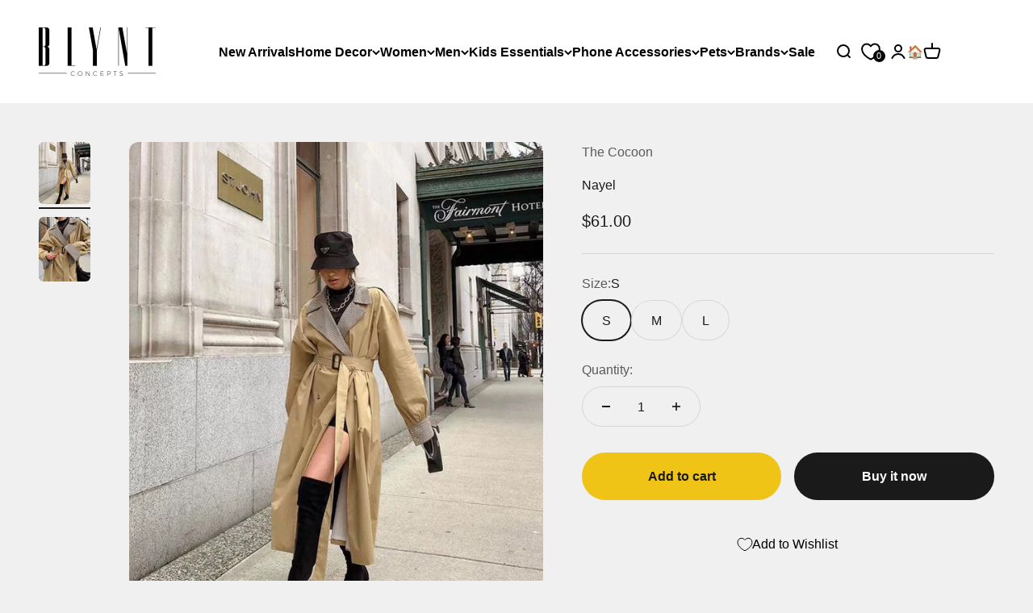

--- FILE ---
content_type: text/html; charset=utf-8
request_url: https://blyntconcepts.com/products/nayel
body_size: 37770
content:
<!doctype html>

<html class="no-js" lang="en" dir="ltr">
  <head>
    <!-- TikTok Pixel Code Start -->
<script>
!function (w, d, t) {
  w.TiktokAnalyticsObject=t;var ttq=w[t]=w[t]||[];ttq.methods=["page","track","identify","instances","debug","on","off","once","ready","alias","group","enableCookie","disableCookie","holdConsent","revokeConsent","grantConsent"],ttq.setAndDefer=function(t,e){t[e]=function(){t.push([e].concat(Array.prototype.slice.call(arguments,0)))}};for(var i=0;i<ttq.methods.length;i++)ttq.setAndDefer(ttq,ttq.methods[i]);ttq.instance=function(t){for(
var e=ttq._i[t]||[],n=0;n<ttq.methods.length;n++)ttq.setAndDefer(e,ttq.methods[n]);return e},ttq.load=function(e,n){var r="https://analytics.tiktok.com/i18n/pixel/events.js",o=n&&n.partner;ttq._i=ttq._i||{},ttq._i[e]=[],ttq._i[e]._u=r,ttq._t=ttq._t||{},ttq._t[e]=+new Date,ttq._o=ttq._o||{},ttq._o[e]=n||{};n=document.createElement("script")
;n.type="text/javascript",n.async=!0,n.src=r+"?sdkid="+e+"&lib="+t;e=document.getElementsByTagName("script")[0];e.parentNode.insertBefore(n,e)};


  ttq.load('CQ1UO33C77U83G51M6LG');
  ttq.page();
}(window, document, 'ttq');
</script>
<!-- TikTok Pixel Code End -->
    <meta charset="utf-8">
    <meta name="viewport" content="width=device-width, initial-scale=1.0, height=device-height, minimum-scale=1.0, maximum-scale=1.0">
    <meta name="theme-color" content="#ffffff">

    <title>Nayel</title><link rel="canonical" href="https://blyntconcepts.com/products/nayel"><link rel="shortcut icon" href="//blyntconcepts.com/cdn/shop/files/BLYNT_-_LOGO_ICON-01.png?v=1719998986&width=96">
      <link rel="apple-touch-icon" href="//blyntconcepts.com/cdn/shop/files/BLYNT_-_LOGO_ICON-01.png?v=1719998986&width=180"><link rel="preconnect" href="https://cdn.shopify.com">
    <link rel="preconnect" href="https://fonts.shopifycdn.com" crossorigin>
    <link rel="dns-prefetch" href="https://productreviews.shopifycdn.com"><link rel="preload" href="//blyntconcepts.com/cdn/fonts/prompt/prompt_n7.b02601183b05e61fa7be166e9ccbe02488df9d4e.woff2" as="font" type="font/woff2" crossorigin><meta property="og:type" content="product">
  <meta property="og:title" content="Nayel">
  <meta property="product:price:amount" content="61.00">
  <meta property="product:price:currency" content="USD"><meta property="og:image" content="http://blyntconcepts.com/cdn/shop/files/1_2_5a6745e3-7734-4a2a-ba43-6f2a2aad0e0c.jpg?v=1710856802&width=2048">
  <meta property="og:image:secure_url" content="https://blyntconcepts.com/cdn/shop/files/1_2_5a6745e3-7734-4a2a-ba43-6f2a2aad0e0c.jpg?v=1710856802&width=2048">
  <meta property="og:image:width" content="849">
  <meta property="og:image:height" content="1024"><meta property="og:url" content="https://blyntconcepts.com/products/nayel">
<meta property="og:site_name" content="Blynt Concepts"><meta name="twitter:card" content="summary"><meta name="twitter:title" content="Nayel">
  <meta name="twitter:description" content=""><meta name="twitter:image" content="https://blyntconcepts.com/cdn/shop/files/1_2_5a6745e3-7734-4a2a-ba43-6f2a2aad0e0c.jpg?crop=center&height=1200&v=1710856802&width=1200">
  <meta name="twitter:image:alt" content="">
  <script type="application/ld+json">
  {
    "@context": "https://schema.org",
    "@type": "Product",
    "productID": 8955907735850,
    "offers": [{
          "@type": "Offer",
          "name": "S",
          "availability":"https://schema.org/InStock",
          "price": 61.0,
          "priceCurrency": "USD",
          "priceValidUntil": "2026-02-06","url": "https://blyntconcepts.com/products/nayel?variant=47759161917738"
        },
{
          "@type": "Offer",
          "name": "M",
          "availability":"https://schema.org/InStock",
          "price": 61.0,
          "priceCurrency": "USD",
          "priceValidUntil": "2026-02-06","url": "https://blyntconcepts.com/products/nayel?variant=47759161950506"
        },
{
          "@type": "Offer",
          "name": "L",
          "availability":"https://schema.org/InStock",
          "price": 61.0,
          "priceCurrency": "USD",
          "priceValidUntil": "2026-02-06","url": "https://blyntconcepts.com/products/nayel?variant=47759161983274"
        }
],"brand": {
      "@type": "Brand",
      "name": "The Cocoon"
    },
    "name": "Nayel",
    "description": "",
    "category": "Jackets and Coats",
    "url": "https://blyntconcepts.com/products/nayel",
    "sku": null,"weight": {
        "@type": "QuantitativeValue",
        "unitCode": "kg",
        "value": 0.0
      },"image": {
      "@type": "ImageObject",
      "url": "https://blyntconcepts.com/cdn/shop/files/1_2_5a6745e3-7734-4a2a-ba43-6f2a2aad0e0c.jpg?v=1710856802&width=1024",
      "image": "https://blyntconcepts.com/cdn/shop/files/1_2_5a6745e3-7734-4a2a-ba43-6f2a2aad0e0c.jpg?v=1710856802&width=1024",
      "name": "",
      "width": "1024",
      "height": "1024"
    }
  }
  </script>



  <script type="application/ld+json">
  {
    "@context": "https://schema.org",
    "@type": "BreadcrumbList",
  "itemListElement": [{
      "@type": "ListItem",
      "position": 1,
      "name": "Home",
      "item": "https://blyntconcepts.com"
    },{
          "@type": "ListItem",
          "position": 2,
          "name": "Nayel",
          "item": "https://blyntconcepts.com/products/nayel"
        }]
  }
  </script>

<style>/* Typography (heading) */
  @font-face {
  font-family: Prompt;
  font-weight: 700;
  font-style: normal;
  font-display: fallback;
  src: url("//blyntconcepts.com/cdn/fonts/prompt/prompt_n7.b02601183b05e61fa7be166e9ccbe02488df9d4e.woff2") format("woff2"),
       url("//blyntconcepts.com/cdn/fonts/prompt/prompt_n7.0d3eedf3dbfa531020ce942da8ca46feac5ed856.woff") format("woff");
}

@font-face {
  font-family: Prompt;
  font-weight: 700;
  font-style: italic;
  font-display: fallback;
  src: url("//blyntconcepts.com/cdn/fonts/prompt/prompt_i7.c0196827e2d7ad4d23aa059bfa7dea9b375ef0a1.woff2") format("woff2"),
       url("//blyntconcepts.com/cdn/fonts/prompt/prompt_i7.8cb478a58ee5103386ff964f66617c3a56e70296.woff") format("woff");
}

/* Typography (body) */
  



:root {
    /**
     * ---------------------------------------------------------------------
     * SPACING VARIABLES
     *
     * We are using a spacing inspired from frameworks like Tailwind CSS.
     * ---------------------------------------------------------------------
     */
    --spacing-0-5: 0.125rem; /* 2px */
    --spacing-1: 0.25rem; /* 4px */
    --spacing-1-5: 0.375rem; /* 6px */
    --spacing-2: 0.5rem; /* 8px */
    --spacing-2-5: 0.625rem; /* 10px */
    --spacing-3: 0.75rem; /* 12px */
    --spacing-3-5: 0.875rem; /* 14px */
    --spacing-4: 1rem; /* 16px */
    --spacing-4-5: 1.125rem; /* 18px */
    --spacing-5: 1.25rem; /* 20px */
    --spacing-5-5: 1.375rem; /* 22px */
    --spacing-6: 1.5rem; /* 24px */
    --spacing-6-5: 1.625rem; /* 26px */
    --spacing-7: 1.75rem; /* 28px */
    --spacing-7-5: 1.875rem; /* 30px */
    --spacing-8: 2rem; /* 32px */
    --spacing-8-5: 2.125rem; /* 34px */
    --spacing-9: 2.25rem; /* 36px */
    --spacing-9-5: 2.375rem; /* 38px */
    --spacing-10: 2.5rem; /* 40px */
    --spacing-11: 2.75rem; /* 44px */
    --spacing-12: 3rem; /* 48px */
    --spacing-14: 3.5rem; /* 56px */
    --spacing-16: 4rem; /* 64px */
    --spacing-18: 4.5rem; /* 72px */
    --spacing-20: 5rem; /* 80px */
    --spacing-24: 6rem; /* 96px */
    --spacing-28: 7rem; /* 112px */
    --spacing-32: 8rem; /* 128px */
    --spacing-36: 9rem; /* 144px */
    --spacing-40: 10rem; /* 160px */
    --spacing-44: 11rem; /* 176px */
    --spacing-48: 12rem; /* 192px */
    --spacing-52: 13rem; /* 208px */
    --spacing-56: 14rem; /* 224px */
    --spacing-60: 15rem; /* 240px */
    --spacing-64: 16rem; /* 256px */
    --spacing-72: 18rem; /* 288px */
    --spacing-80: 20rem; /* 320px */
    --spacing-96: 24rem; /* 384px */

    /* Container */
    --container-max-width: 1600px;
    --container-narrow-max-width: 1350px;
    --container-gutter: var(--spacing-5);
    --section-outer-spacing-block: var(--spacing-12);
    --section-inner-max-spacing-block: var(--spacing-10);
    --section-inner-spacing-inline: var(--container-gutter);
    --section-stack-spacing-block: var(--spacing-8);

    /* Grid gutter */
    --grid-gutter: var(--spacing-5);

    /* Product list settings */
    --product-list-row-gap: var(--spacing-8);
    --product-list-column-gap: var(--grid-gutter);

    /* Form settings */
    --input-gap: var(--spacing-2);
    --input-height: 2.625rem;
    --input-padding-inline: var(--spacing-4);

    /* Other sizes */
    --sticky-area-height: calc(var(--sticky-announcement-bar-enabled, 0) * var(--announcement-bar-height, 0px) + var(--sticky-header-enabled, 0) * var(--header-height, 0px));

    /* RTL support */
    --transform-logical-flip: 1;
    --transform-origin-start: left;
    --transform-origin-end: right;

    /**
     * ---------------------------------------------------------------------
     * TYPOGRAPHY
     * ---------------------------------------------------------------------
     */

    /* Font properties */
    --heading-font-family: Prompt, sans-serif;
    --heading-font-weight: 700;
    --heading-font-style: normal;
    --heading-text-transform: normal;
    --heading-letter-spacing: -0.02em;
    --text-font-family: "system_ui", -apple-system, 'Segoe UI', Roboto, 'Helvetica Neue', 'Noto Sans', 'Liberation Sans', Arial, sans-serif, 'Apple Color Emoji', 'Segoe UI Emoji', 'Segoe UI Symbol', 'Noto Color Emoji';
    --text-font-weight: 400;
    --text-font-style: normal;
    --text-letter-spacing: 0.0em;

    /* Font sizes */
    --text-h0: 2.75rem;
    --text-h1: 2rem;
    --text-h2: 1.75rem;
    --text-h3: 1.375rem;
    --text-h4: 1.125rem;
    --text-h5: 1.125rem;
    --text-h6: 1rem;
    --text-xs: 0.6875rem;
    --text-sm: 0.75rem;
    --text-base: 0.875rem;
    --text-lg: 1.125rem;

    /**
     * ---------------------------------------------------------------------
     * COLORS
     * ---------------------------------------------------------------------
     */

    /* Color settings */--accent: 26 26 26;
    --text-primary: 26 26 26;
    --background-primary: 240 240 240;
    --dialog-background: 255 255 255;
    --border-color: var(--text-color, var(--text-primary)) / 0.12;

    /* Button colors */
    --button-background-primary: 26 26 26;
    --button-text-primary: 255 255 255;
    --button-background-secondary: 240 196 23;
    --button-text-secondary: 26 26 26;

    /* Status colors */
    --success-background: 224 246 243;
    --success-text: 0 181 152;
    --warning-background: 255 246 233;
    --warning-text: 255 183 74;
    --error-background: 254 232 225;
    --error-text: 249 63 6;

    /* Product colors */
    --on-sale-text: 249 63 6;
    --on-sale-badge-background: 249 63 6;
    --on-sale-badge-text: 255 255 255;
    --sold-out-badge-background: 0 0 0;
    --sold-out-badge-text: 255 255 255;
    --primary-badge-background: 164 175 235;
    --primary-badge-text: 0 0 0;
    --star-color: 255 183 74;
    --product-card-background: 255 255 255;
    --product-card-text: 26 26 26;

    /* Header colors */
    --header-background: 255 255 255;
    --header-text: 0 0 0;

    /* Footer colors */
    --footer-background: 255 255 255;
    --footer-text: 26 26 26;

    /* Rounded variables (used for border radius) */
    --rounded-xs: 0.25rem;
    --rounded-sm: 0.375rem;
    --rounded: 0.75rem;
    --rounded-lg: 1.5rem;
    --rounded-full: 9999px;

    --rounded-button: 3.75rem;
    --rounded-input: 0.5rem;

    /* Box shadow */
    --shadow-sm: 0 2px 8px rgb(var(--text-primary) / 0.1);
    --shadow: 0 5px 15px rgb(var(--text-primary) / 0.1);
    --shadow-md: 0 5px 30px rgb(var(--text-primary) / 0.1);
    --shadow-block: 0px 18px 50px rgb(var(--text-primary) / 0.1);

    /**
     * ---------------------------------------------------------------------
     * OTHER
     * ---------------------------------------------------------------------
     */

    --cursor-close-svg-url: url(//blyntconcepts.com/cdn/shop/t/2/assets/cursor-close.svg?v=147174565022153725511682600419);
    --cursor-zoom-in-svg-url: url(//blyntconcepts.com/cdn/shop/t/2/assets/cursor-zoom-in.svg?v=154953035094101115921682600419);
    --cursor-zoom-out-svg-url: url(//blyntconcepts.com/cdn/shop/t/2/assets/cursor-zoom-out.svg?v=16155520337305705181682600419);
    --checkmark-svg-url: url(//blyntconcepts.com/cdn/shop/t/2/assets/checkmark.svg?v=77552481021870063511682600419);
  }

  [dir="rtl"]:root {
    /* RTL support */
    --transform-logical-flip: -1;
    --transform-origin-start: right;
    --transform-origin-end: left;
  }

  @media screen and (min-width: 700px) {
    :root {
      /* Typography (font size) */
      --text-h0: 3.5rem;
      --text-h1: 2.5rem;
      --text-h2: 2rem;
      --text-h3: 1.625rem;
      --text-h4: 1.375rem;
      --text-h5: 1.125rem;
      --text-h6: 1rem;

      --text-xs: 0.75rem;
      --text-sm: 0.875rem;
      --text-base: 1.0rem;
      --text-lg: 1.25rem;

      /* Spacing */
      --container-gutter: 2rem;
      --section-outer-spacing-block: var(--spacing-16);
      --section-inner-max-spacing-block: var(--spacing-12);
      --section-inner-spacing-inline: var(--spacing-12);
      --section-stack-spacing-block: var(--spacing-12);

      /* Grid gutter */
      --grid-gutter: var(--spacing-6);

      /* Product list settings */
      --product-list-row-gap: var(--spacing-12);

      /* Form settings */
      --input-gap: 1rem;
      --input-height: 3.125rem;
      --input-padding-inline: var(--spacing-5);
    }
  }

  @media screen and (min-width: 1000px) {
    :root {
      /* Spacing settings */
      --container-gutter: var(--spacing-12);
      --section-outer-spacing-block: var(--spacing-18);
      --section-inner-max-spacing-block: var(--spacing-16);
      --section-inner-spacing-inline: var(--spacing-16);
      --section-stack-spacing-block: var(--spacing-12);
    }
  }

  @media screen and (min-width: 1150px) {
    :root {
      /* Spacing settings */
      --container-gutter: var(--spacing-12);
      --section-outer-spacing-block: var(--spacing-20);
      --section-inner-max-spacing-block: var(--spacing-16);
      --section-inner-spacing-inline: var(--spacing-16);
      --section-stack-spacing-block: var(--spacing-12);
    }
  }

  @media screen and (min-width: 1400px) {
    :root {
      /* Typography (font size) */
      --text-h0: 4.5rem;
      --text-h1: 3.5rem;
      --text-h2: 2.75rem;
      --text-h3: 2rem;
      --text-h4: 1.75rem;
      --text-h5: 1.375rem;
      --text-h6: 1.25rem;

      --section-outer-spacing-block: var(--spacing-24);
      --section-inner-max-spacing-block: var(--spacing-18);
      --section-inner-spacing-inline: var(--spacing-18);
    }
  }

  @media screen and (min-width: 1600px) {
    :root {
      --section-outer-spacing-block: var(--spacing-24);
      --section-inner-max-spacing-block: var(--spacing-20);
      --section-inner-spacing-inline: var(--spacing-20);
    }
  }

  /**
   * ---------------------------------------------------------------------
   * LIQUID DEPENDANT CSS
   *
   * Our main CSS is Liquid free, but some very specific features depend on
   * theme settings, so we have them here
   * ---------------------------------------------------------------------
   */@media screen and (pointer: fine) {
        .button:not([disabled]):hover, .btn:not([disabled]):hover, .shopify-payment-button__button--unbranded:not([disabled]):hover {
          --button-background-opacity: 0.85;
        }

        .button--subdued:not([disabled]):hover {
          --button-background: var(--text-color) / .05 !important;
        }
      }</style><script>
  document.documentElement.classList.replace('no-js', 'js');

  // This allows to expose several variables to the global scope, to be used in scripts
  window.themeVariables = {
    settings: {
      showPageTransition: true,
      headingApparition: "split_fade",
      pageType: "product",
      moneyFormat: "\u003cspan class=money\u003e${{amount}}\u003c\/span\u003e",
      moneyWithCurrencyFormat: "\u003cspan class=money\u003e${{amount}} USD\u003c\/span\u003e",
      currencyCodeEnabled: false,
      cartType: "popover",
      showDiscount: true,
      discountMode: "saving"
    },

    strings: {
      accessibilityClose: "Close",
      accessibilityNext: "Next",
      accessibilityPrevious: "Previous",
      addToCartButton: "Add to cart",
      soldOutButton: "Sold out",
      preOrderButton: "Pre-order",
      unavailableButton: "Unavailable",
      closeGallery: "Close gallery",
      zoomGallery: "Zoom",
      errorGallery: "Image cannot be loaded",
      soldOutBadge: "Sold out",
      discountBadge: "Save @@",
      sku: "SKU:",
      searchNoResults: "No results could be found.",
      addOrderNote: "Add order note",
      editOrderNote: "Edit order note",
      shippingEstimatorNoResults: "Sorry, we do not ship to your address.",
      shippingEstimatorOneResult: "There is one shipping rate for your address:",
      shippingEstimatorMultipleResults: "There are several shipping rates for your address:",
      shippingEstimatorError: "One or more error occurred while retrieving shipping rates:"
    },

    breakpoints: {
      'sm': 'screen and (min-width: 700px)',
      'md': 'screen and (min-width: 1000px)',
      'lg': 'screen and (min-width: 1150px)',
      'xl': 'screen and (min-width: 1400px)',

      'sm-max': 'screen and (max-width: 699px)',
      'md-max': 'screen and (max-width: 999px)',
      'lg-max': 'screen and (max-width: 1149px)',
      'xl-max': 'screen and (max-width: 1399px)'
    }
  };window.addEventListener('DOMContentLoaded', () => {
      const isReloaded = (window.performance.navigation && window.performance.navigation.type === 1) || window.performance.getEntriesByType('navigation').map((nav) => nav.type).includes('reload');

      if ('animate' in document.documentElement && window.matchMedia('(prefers-reduced-motion: no-preference)').matches && document.referrer.includes(location.host) && !isReloaded) {
        document.body.animate({opacity: [0, 1]}, {duration: 115, fill: 'forwards'});
      }
    });

    window.addEventListener('pageshow', (event) => {
      document.body.classList.remove('page-transition');

      if (event.persisted) {
        document.body.animate({opacity: [0, 1]}, {duration: 0, fill: 'forwards'});
      }
    });// For detecting native share
  document.documentElement.classList.add(`native-share--${navigator.share ? 'enabled' : 'disabled'}`);// We save the product ID in local storage to be eventually used for recently viewed section
    try {
      const recentlyViewedProducts = new Set(JSON.parse(localStorage.getItem('theme:recently-viewed-products') || '[]'));

      recentlyViewedProducts.delete(8955907735850); // Delete first to re-move the product
      recentlyViewedProducts.add(8955907735850);

      localStorage.setItem('theme:recently-viewed-products', JSON.stringify(Array.from(recentlyViewedProducts.values()).reverse()));
    } catch (e) {
      // Safari in private mode does not allow setting item, we silently fail
    }</script><script type="module" src="//blyntconcepts.com/cdn/shop/t/2/assets/vendor.min.js?v=101728284033374364961687271847"></script>
    <script type="module" src="//blyntconcepts.com/cdn/shop/t/2/assets/theme.js?v=29164506397312185181704982982"></script>
    <script type="module" src="//blyntconcepts.com/cdn/shop/t/2/assets/sections.js?v=129398280189748622871705489359"></script>

    <script>window.performance && window.performance.mark && window.performance.mark('shopify.content_for_header.start');</script><meta name="google-site-verification" content="ix-T5cWv7yQRefNnj9MfKEdjhtJLCmmV71LNblxwpc8">
<meta name="facebook-domain-verification" content="zdniq4wst7zxrb4s1x8tqb7b4gqayb">
<meta id="shopify-digital-wallet" name="shopify-digital-wallet" content="/74914332970/digital_wallets/dialog">
<link rel="alternate" type="application/json+oembed" href="https://blyntconcepts.com/products/nayel.oembed">
<script async="async" src="/checkouts/internal/preloads.js?locale=en-LB"></script>
<script id="shopify-features" type="application/json">{"accessToken":"677fd69ae9dd040c1fdd373c33b24cf4","betas":["rich-media-storefront-analytics"],"domain":"blyntconcepts.com","predictiveSearch":true,"shopId":74914332970,"locale":"en"}</script>
<script>var Shopify = Shopify || {};
Shopify.shop = "blynt-concepts.myshopify.com";
Shopify.locale = "en";
Shopify.currency = {"active":"USD","rate":"1.0"};
Shopify.country = "LB";
Shopify.theme = {"name":"Impact","id":148620083498,"schema_name":"Impact","schema_version":"4.3.3","theme_store_id":1190,"role":"main"};
Shopify.theme.handle = "null";
Shopify.theme.style = {"id":null,"handle":null};
Shopify.cdnHost = "blyntconcepts.com/cdn";
Shopify.routes = Shopify.routes || {};
Shopify.routes.root = "/";</script>
<script type="module">!function(o){(o.Shopify=o.Shopify||{}).modules=!0}(window);</script>
<script>!function(o){function n(){var o=[];function n(){o.push(Array.prototype.slice.apply(arguments))}return n.q=o,n}var t=o.Shopify=o.Shopify||{};t.loadFeatures=n(),t.autoloadFeatures=n()}(window);</script>
<script id="shop-js-analytics" type="application/json">{"pageType":"product"}</script>
<script defer="defer" async type="module" src="//blyntconcepts.com/cdn/shopifycloud/shop-js/modules/v2/client.init-shop-cart-sync_BT-GjEfc.en.esm.js"></script>
<script defer="defer" async type="module" src="//blyntconcepts.com/cdn/shopifycloud/shop-js/modules/v2/chunk.common_D58fp_Oc.esm.js"></script>
<script defer="defer" async type="module" src="//blyntconcepts.com/cdn/shopifycloud/shop-js/modules/v2/chunk.modal_xMitdFEc.esm.js"></script>
<script type="module">
  await import("//blyntconcepts.com/cdn/shopifycloud/shop-js/modules/v2/client.init-shop-cart-sync_BT-GjEfc.en.esm.js");
await import("//blyntconcepts.com/cdn/shopifycloud/shop-js/modules/v2/chunk.common_D58fp_Oc.esm.js");
await import("//blyntconcepts.com/cdn/shopifycloud/shop-js/modules/v2/chunk.modal_xMitdFEc.esm.js");

  window.Shopify.SignInWithShop?.initShopCartSync?.({"fedCMEnabled":true,"windoidEnabled":true});

</script>
<script>(function() {
  var isLoaded = false;
  function asyncLoad() {
    if (isLoaded) return;
    isLoaded = true;
    var urls = ["https:\/\/d3f0kqa8h3si01.cloudfront.net\/scripts\/blynt-concepts.20240717085414.scripttag.js?shop=blynt-concepts.myshopify.com","https:\/\/cdn.hextom.com\/js\/eventpromotionbar.js?shop=blynt-concepts.myshopify.com","https:\/\/script.pop-convert.com\/new-micro\/production.pc.min.js?unique_id=blynt-concepts.myshopify.com\u0026shop=blynt-concepts.myshopify.com","https:\/\/cdn.s3.pop-convert.com\/pcjs.production.min.js?unique_id=blynt-concepts.myshopify.com\u0026shop=blynt-concepts.myshopify.com"];
    for (var i = 0; i < urls.length; i++) {
      var s = document.createElement('script');
      s.type = 'text/javascript';
      s.async = true;
      s.src = urls[i];
      var x = document.getElementsByTagName('script')[0];
      x.parentNode.insertBefore(s, x);
    }
  };
  if(window.attachEvent) {
    window.attachEvent('onload', asyncLoad);
  } else {
    window.addEventListener('load', asyncLoad, false);
  }
})();</script>
<script id="__st">var __st={"a":74914332970,"offset":7200,"reqid":"d17eeb52-12de-4474-9d33-841f4bcbfeb8-1769505836","pageurl":"blyntconcepts.com\/products\/nayel","u":"0687d7a4e59c","p":"product","rtyp":"product","rid":8955907735850};</script>
<script>window.ShopifyPaypalV4VisibilityTracking = true;</script>
<script id="captcha-bootstrap">!function(){'use strict';const t='contact',e='account',n='new_comment',o=[[t,t],['blogs',n],['comments',n],[t,'customer']],c=[[e,'customer_login'],[e,'guest_login'],[e,'recover_customer_password'],[e,'create_customer']],r=t=>t.map((([t,e])=>`form[action*='/${t}']:not([data-nocaptcha='true']) input[name='form_type'][value='${e}']`)).join(','),a=t=>()=>t?[...document.querySelectorAll(t)].map((t=>t.form)):[];function s(){const t=[...o],e=r(t);return a(e)}const i='password',u='form_key',d=['recaptcha-v3-token','g-recaptcha-response','h-captcha-response',i],f=()=>{try{return window.sessionStorage}catch{return}},m='__shopify_v',_=t=>t.elements[u];function p(t,e,n=!1){try{const o=window.sessionStorage,c=JSON.parse(o.getItem(e)),{data:r}=function(t){const{data:e,action:n}=t;return t[m]||n?{data:e,action:n}:{data:t,action:n}}(c);for(const[e,n]of Object.entries(r))t.elements[e]&&(t.elements[e].value=n);n&&o.removeItem(e)}catch(o){console.error('form repopulation failed',{error:o})}}const l='form_type',E='cptcha';function T(t){t.dataset[E]=!0}const w=window,h=w.document,L='Shopify',v='ce_forms',y='captcha';let A=!1;((t,e)=>{const n=(g='f06e6c50-85a8-45c8-87d0-21a2b65856fe',I='https://cdn.shopify.com/shopifycloud/storefront-forms-hcaptcha/ce_storefront_forms_captcha_hcaptcha.v1.5.2.iife.js',D={infoText:'Protected by hCaptcha',privacyText:'Privacy',termsText:'Terms'},(t,e,n)=>{const o=w[L][v],c=o.bindForm;if(c)return c(t,g,e,D).then(n);var r;o.q.push([[t,g,e,D],n]),r=I,A||(h.body.append(Object.assign(h.createElement('script'),{id:'captcha-provider',async:!0,src:r})),A=!0)});var g,I,D;w[L]=w[L]||{},w[L][v]=w[L][v]||{},w[L][v].q=[],w[L][y]=w[L][y]||{},w[L][y].protect=function(t,e){n(t,void 0,e),T(t)},Object.freeze(w[L][y]),function(t,e,n,w,h,L){const[v,y,A,g]=function(t,e,n){const i=e?o:[],u=t?c:[],d=[...i,...u],f=r(d),m=r(i),_=r(d.filter((([t,e])=>n.includes(e))));return[a(f),a(m),a(_),s()]}(w,h,L),I=t=>{const e=t.target;return e instanceof HTMLFormElement?e:e&&e.form},D=t=>v().includes(t);t.addEventListener('submit',(t=>{const e=I(t);if(!e)return;const n=D(e)&&!e.dataset.hcaptchaBound&&!e.dataset.recaptchaBound,o=_(e),c=g().includes(e)&&(!o||!o.value);(n||c)&&t.preventDefault(),c&&!n&&(function(t){try{if(!f())return;!function(t){const e=f();if(!e)return;const n=_(t);if(!n)return;const o=n.value;o&&e.removeItem(o)}(t);const e=Array.from(Array(32),(()=>Math.random().toString(36)[2])).join('');!function(t,e){_(t)||t.append(Object.assign(document.createElement('input'),{type:'hidden',name:u})),t.elements[u].value=e}(t,e),function(t,e){const n=f();if(!n)return;const o=[...t.querySelectorAll(`input[type='${i}']`)].map((({name:t})=>t)),c=[...d,...o],r={};for(const[a,s]of new FormData(t).entries())c.includes(a)||(r[a]=s);n.setItem(e,JSON.stringify({[m]:1,action:t.action,data:r}))}(t,e)}catch(e){console.error('failed to persist form',e)}}(e),e.submit())}));const S=(t,e)=>{t&&!t.dataset[E]&&(n(t,e.some((e=>e===t))),T(t))};for(const o of['focusin','change'])t.addEventListener(o,(t=>{const e=I(t);D(e)&&S(e,y())}));const B=e.get('form_key'),M=e.get(l),P=B&&M;t.addEventListener('DOMContentLoaded',(()=>{const t=y();if(P)for(const e of t)e.elements[l].value===M&&p(e,B);[...new Set([...A(),...v().filter((t=>'true'===t.dataset.shopifyCaptcha))])].forEach((e=>S(e,t)))}))}(h,new URLSearchParams(w.location.search),n,t,e,['guest_login'])})(!0,!0)}();</script>
<script integrity="sha256-4kQ18oKyAcykRKYeNunJcIwy7WH5gtpwJnB7kiuLZ1E=" data-source-attribution="shopify.loadfeatures" defer="defer" src="//blyntconcepts.com/cdn/shopifycloud/storefront/assets/storefront/load_feature-a0a9edcb.js" crossorigin="anonymous"></script>
<script data-source-attribution="shopify.dynamic_checkout.dynamic.init">var Shopify=Shopify||{};Shopify.PaymentButton=Shopify.PaymentButton||{isStorefrontPortableWallets:!0,init:function(){window.Shopify.PaymentButton.init=function(){};var t=document.createElement("script");t.src="https://blyntconcepts.com/cdn/shopifycloud/portable-wallets/latest/portable-wallets.en.js",t.type="module",document.head.appendChild(t)}};
</script>
<script data-source-attribution="shopify.dynamic_checkout.buyer_consent">
  function portableWalletsHideBuyerConsent(e){var t=document.getElementById("shopify-buyer-consent"),n=document.getElementById("shopify-subscription-policy-button");t&&n&&(t.classList.add("hidden"),t.setAttribute("aria-hidden","true"),n.removeEventListener("click",e))}function portableWalletsShowBuyerConsent(e){var t=document.getElementById("shopify-buyer-consent"),n=document.getElementById("shopify-subscription-policy-button");t&&n&&(t.classList.remove("hidden"),t.removeAttribute("aria-hidden"),n.addEventListener("click",e))}window.Shopify?.PaymentButton&&(window.Shopify.PaymentButton.hideBuyerConsent=portableWalletsHideBuyerConsent,window.Shopify.PaymentButton.showBuyerConsent=portableWalletsShowBuyerConsent);
</script>
<script>
  function portableWalletsCleanup(e){e&&e.src&&console.error("Failed to load portable wallets script "+e.src);var t=document.querySelectorAll("shopify-accelerated-checkout .shopify-payment-button__skeleton, shopify-accelerated-checkout-cart .wallet-cart-button__skeleton"),e=document.getElementById("shopify-buyer-consent");for(let e=0;e<t.length;e++)t[e].remove();e&&e.remove()}function portableWalletsNotLoadedAsModule(e){e instanceof ErrorEvent&&"string"==typeof e.message&&e.message.includes("import.meta")&&"string"==typeof e.filename&&e.filename.includes("portable-wallets")&&(window.removeEventListener("error",portableWalletsNotLoadedAsModule),window.Shopify.PaymentButton.failedToLoad=e,"loading"===document.readyState?document.addEventListener("DOMContentLoaded",window.Shopify.PaymentButton.init):window.Shopify.PaymentButton.init())}window.addEventListener("error",portableWalletsNotLoadedAsModule);
</script>

<script type="module" src="https://blyntconcepts.com/cdn/shopifycloud/portable-wallets/latest/portable-wallets.en.js" onError="portableWalletsCleanup(this)" crossorigin="anonymous"></script>
<script nomodule>
  document.addEventListener("DOMContentLoaded", portableWalletsCleanup);
</script>

<link id="shopify-accelerated-checkout-styles" rel="stylesheet" media="screen" href="https://blyntconcepts.com/cdn/shopifycloud/portable-wallets/latest/accelerated-checkout-backwards-compat.css" crossorigin="anonymous">
<style id="shopify-accelerated-checkout-cart">
        #shopify-buyer-consent {
  margin-top: 1em;
  display: inline-block;
  width: 100%;
}

#shopify-buyer-consent.hidden {
  display: none;
}

#shopify-subscription-policy-button {
  background: none;
  border: none;
  padding: 0;
  text-decoration: underline;
  font-size: inherit;
  cursor: pointer;
}

#shopify-subscription-policy-button::before {
  box-shadow: none;
}

      </style>

<script>window.performance && window.performance.mark && window.performance.mark('shopify.content_for_header.end');</script>
<link href="//blyntconcepts.com/cdn/shop/t/2/assets/theme.css?v=111251836127009044911724156435" rel="stylesheet" type="text/css" media="all" /><!-- BEGIN app block: shopify://apps/frequently-bought/blocks/app-embed-block/b1a8cbea-c844-4842-9529-7c62dbab1b1f --><script>
    window.codeblackbelt = window.codeblackbelt || {};
    window.codeblackbelt.shop = window.codeblackbelt.shop || 'blynt-concepts.myshopify.com';
    
        window.codeblackbelt.productId = 8955907735850;</script><script src="//cdn.codeblackbelt.com/widgets/frequently-bought-together/main.min.js?version=2026012711+0200" async></script>
 <!-- END app block --><link href="https://cdn.shopify.com/extensions/019be7a1-4e55-70a8-959d-ea5101b70f67/swish-wishlist-king-219/assets/component-wishlist-button-block.css" rel="stylesheet" type="text/css" media="all">
<script src="https://cdn.shopify.com/extensions/019bc5da-5ba6-7e9a-9888-a6222a70d7c3/js-client-214/assets/pushowl-shopify.js" type="text/javascript" defer="defer"></script>
<link href="https://monorail-edge.shopifysvc.com" rel="dns-prefetch">
<script>(function(){if ("sendBeacon" in navigator && "performance" in window) {try {var session_token_from_headers = performance.getEntriesByType('navigation')[0].serverTiming.find(x => x.name == '_s').description;} catch {var session_token_from_headers = undefined;}var session_cookie_matches = document.cookie.match(/_shopify_s=([^;]*)/);var session_token_from_cookie = session_cookie_matches && session_cookie_matches.length === 2 ? session_cookie_matches[1] : "";var session_token = session_token_from_headers || session_token_from_cookie || "";function handle_abandonment_event(e) {var entries = performance.getEntries().filter(function(entry) {return /monorail-edge.shopifysvc.com/.test(entry.name);});if (!window.abandonment_tracked && entries.length === 0) {window.abandonment_tracked = true;var currentMs = Date.now();var navigation_start = performance.timing.navigationStart;var payload = {shop_id: 74914332970,url: window.location.href,navigation_start,duration: currentMs - navigation_start,session_token,page_type: "product"};window.navigator.sendBeacon("https://monorail-edge.shopifysvc.com/v1/produce", JSON.stringify({schema_id: "online_store_buyer_site_abandonment/1.1",payload: payload,metadata: {event_created_at_ms: currentMs,event_sent_at_ms: currentMs}}));}}window.addEventListener('pagehide', handle_abandonment_event);}}());</script>
<script id="web-pixels-manager-setup">(function e(e,d,r,n,o){if(void 0===o&&(o={}),!Boolean(null===(a=null===(i=window.Shopify)||void 0===i?void 0:i.analytics)||void 0===a?void 0:a.replayQueue)){var i,a;window.Shopify=window.Shopify||{};var t=window.Shopify;t.analytics=t.analytics||{};var s=t.analytics;s.replayQueue=[],s.publish=function(e,d,r){return s.replayQueue.push([e,d,r]),!0};try{self.performance.mark("wpm:start")}catch(e){}var l=function(){var e={modern:/Edge?\/(1{2}[4-9]|1[2-9]\d|[2-9]\d{2}|\d{4,})\.\d+(\.\d+|)|Firefox\/(1{2}[4-9]|1[2-9]\d|[2-9]\d{2}|\d{4,})\.\d+(\.\d+|)|Chrom(ium|e)\/(9{2}|\d{3,})\.\d+(\.\d+|)|(Maci|X1{2}).+ Version\/(15\.\d+|(1[6-9]|[2-9]\d|\d{3,})\.\d+)([,.]\d+|)( \(\w+\)|)( Mobile\/\w+|) Safari\/|Chrome.+OPR\/(9{2}|\d{3,})\.\d+\.\d+|(CPU[ +]OS|iPhone[ +]OS|CPU[ +]iPhone|CPU IPhone OS|CPU iPad OS)[ +]+(15[._]\d+|(1[6-9]|[2-9]\d|\d{3,})[._]\d+)([._]\d+|)|Android:?[ /-](13[3-9]|1[4-9]\d|[2-9]\d{2}|\d{4,})(\.\d+|)(\.\d+|)|Android.+Firefox\/(13[5-9]|1[4-9]\d|[2-9]\d{2}|\d{4,})\.\d+(\.\d+|)|Android.+Chrom(ium|e)\/(13[3-9]|1[4-9]\d|[2-9]\d{2}|\d{4,})\.\d+(\.\d+|)|SamsungBrowser\/([2-9]\d|\d{3,})\.\d+/,legacy:/Edge?\/(1[6-9]|[2-9]\d|\d{3,})\.\d+(\.\d+|)|Firefox\/(5[4-9]|[6-9]\d|\d{3,})\.\d+(\.\d+|)|Chrom(ium|e)\/(5[1-9]|[6-9]\d|\d{3,})\.\d+(\.\d+|)([\d.]+$|.*Safari\/(?![\d.]+ Edge\/[\d.]+$))|(Maci|X1{2}).+ Version\/(10\.\d+|(1[1-9]|[2-9]\d|\d{3,})\.\d+)([,.]\d+|)( \(\w+\)|)( Mobile\/\w+|) Safari\/|Chrome.+OPR\/(3[89]|[4-9]\d|\d{3,})\.\d+\.\d+|(CPU[ +]OS|iPhone[ +]OS|CPU[ +]iPhone|CPU IPhone OS|CPU iPad OS)[ +]+(10[._]\d+|(1[1-9]|[2-9]\d|\d{3,})[._]\d+)([._]\d+|)|Android:?[ /-](13[3-9]|1[4-9]\d|[2-9]\d{2}|\d{4,})(\.\d+|)(\.\d+|)|Mobile Safari.+OPR\/([89]\d|\d{3,})\.\d+\.\d+|Android.+Firefox\/(13[5-9]|1[4-9]\d|[2-9]\d{2}|\d{4,})\.\d+(\.\d+|)|Android.+Chrom(ium|e)\/(13[3-9]|1[4-9]\d|[2-9]\d{2}|\d{4,})\.\d+(\.\d+|)|Android.+(UC? ?Browser|UCWEB|U3)[ /]?(15\.([5-9]|\d{2,})|(1[6-9]|[2-9]\d|\d{3,})\.\d+)\.\d+|SamsungBrowser\/(5\.\d+|([6-9]|\d{2,})\.\d+)|Android.+MQ{2}Browser\/(14(\.(9|\d{2,})|)|(1[5-9]|[2-9]\d|\d{3,})(\.\d+|))(\.\d+|)|K[Aa][Ii]OS\/(3\.\d+|([4-9]|\d{2,})\.\d+)(\.\d+|)/},d=e.modern,r=e.legacy,n=navigator.userAgent;return n.match(d)?"modern":n.match(r)?"legacy":"unknown"}(),u="modern"===l?"modern":"legacy",c=(null!=n?n:{modern:"",legacy:""})[u],f=function(e){return[e.baseUrl,"/wpm","/b",e.hashVersion,"modern"===e.buildTarget?"m":"l",".js"].join("")}({baseUrl:d,hashVersion:r,buildTarget:u}),m=function(e){var d=e.version,r=e.bundleTarget,n=e.surface,o=e.pageUrl,i=e.monorailEndpoint;return{emit:function(e){var a=e.status,t=e.errorMsg,s=(new Date).getTime(),l=JSON.stringify({metadata:{event_sent_at_ms:s},events:[{schema_id:"web_pixels_manager_load/3.1",payload:{version:d,bundle_target:r,page_url:o,status:a,surface:n,error_msg:t},metadata:{event_created_at_ms:s}}]});if(!i)return console&&console.warn&&console.warn("[Web Pixels Manager] No Monorail endpoint provided, skipping logging."),!1;try{return self.navigator.sendBeacon.bind(self.navigator)(i,l)}catch(e){}var u=new XMLHttpRequest;try{return u.open("POST",i,!0),u.setRequestHeader("Content-Type","text/plain"),u.send(l),!0}catch(e){return console&&console.warn&&console.warn("[Web Pixels Manager] Got an unhandled error while logging to Monorail."),!1}}}}({version:r,bundleTarget:l,surface:e.surface,pageUrl:self.location.href,monorailEndpoint:e.monorailEndpoint});try{o.browserTarget=l,function(e){var d=e.src,r=e.async,n=void 0===r||r,o=e.onload,i=e.onerror,a=e.sri,t=e.scriptDataAttributes,s=void 0===t?{}:t,l=document.createElement("script"),u=document.querySelector("head"),c=document.querySelector("body");if(l.async=n,l.src=d,a&&(l.integrity=a,l.crossOrigin="anonymous"),s)for(var f in s)if(Object.prototype.hasOwnProperty.call(s,f))try{l.dataset[f]=s[f]}catch(e){}if(o&&l.addEventListener("load",o),i&&l.addEventListener("error",i),u)u.appendChild(l);else{if(!c)throw new Error("Did not find a head or body element to append the script");c.appendChild(l)}}({src:f,async:!0,onload:function(){if(!function(){var e,d;return Boolean(null===(d=null===(e=window.Shopify)||void 0===e?void 0:e.analytics)||void 0===d?void 0:d.initialized)}()){var d=window.webPixelsManager.init(e)||void 0;if(d){var r=window.Shopify.analytics;r.replayQueue.forEach((function(e){var r=e[0],n=e[1],o=e[2];d.publishCustomEvent(r,n,o)})),r.replayQueue=[],r.publish=d.publishCustomEvent,r.visitor=d.visitor,r.initialized=!0}}},onerror:function(){return m.emit({status:"failed",errorMsg:"".concat(f," has failed to load")})},sri:function(e){var d=/^sha384-[A-Za-z0-9+/=]+$/;return"string"==typeof e&&d.test(e)}(c)?c:"",scriptDataAttributes:o}),m.emit({status:"loading"})}catch(e){m.emit({status:"failed",errorMsg:(null==e?void 0:e.message)||"Unknown error"})}}})({shopId: 74914332970,storefrontBaseUrl: "https://blyntconcepts.com",extensionsBaseUrl: "https://extensions.shopifycdn.com/cdn/shopifycloud/web-pixels-manager",monorailEndpoint: "https://monorail-edge.shopifysvc.com/unstable/produce_batch",surface: "storefront-renderer",enabledBetaFlags: ["2dca8a86"],webPixelsConfigList: [{"id":"808485162","configuration":"{\"config\":\"{\\\"pixel_id\\\":\\\"G-465EC7ZCRK\\\",\\\"target_country\\\":\\\"US\\\",\\\"gtag_events\\\":[{\\\"type\\\":\\\"search\\\",\\\"action_label\\\":[\\\"G-465EC7ZCRK\\\",\\\"AW-16626452772\\\/pVfaCJavpMAZEKSSjvg9\\\"]},{\\\"type\\\":\\\"begin_checkout\\\",\\\"action_label\\\":[\\\"G-465EC7ZCRK\\\",\\\"AW-16626452772\\\/rWPICJyvpMAZEKSSjvg9\\\"]},{\\\"type\\\":\\\"view_item\\\",\\\"action_label\\\":[\\\"G-465EC7ZCRK\\\",\\\"AW-16626452772\\\/imruCJOvpMAZEKSSjvg9\\\",\\\"MC-6VJP5JWLBQ\\\"]},{\\\"type\\\":\\\"purchase\\\",\\\"action_label\\\":[\\\"G-465EC7ZCRK\\\",\\\"AW-16626452772\\\/TwNHCI2vpMAZEKSSjvg9\\\",\\\"MC-6VJP5JWLBQ\\\"]},{\\\"type\\\":\\\"page_view\\\",\\\"action_label\\\":[\\\"G-465EC7ZCRK\\\",\\\"AW-16626452772\\\/moBFCJCvpMAZEKSSjvg9\\\",\\\"MC-6VJP5JWLBQ\\\"]},{\\\"type\\\":\\\"add_payment_info\\\",\\\"action_label\\\":[\\\"G-465EC7ZCRK\\\",\\\"AW-16626452772\\\/COdJCJ-vpMAZEKSSjvg9\\\"]},{\\\"type\\\":\\\"add_to_cart\\\",\\\"action_label\\\":[\\\"G-465EC7ZCRK\\\",\\\"AW-16626452772\\\/_FzVCJmvpMAZEKSSjvg9\\\"]}],\\\"enable_monitoring_mode\\\":false}\"}","eventPayloadVersion":"v1","runtimeContext":"OPEN","scriptVersion":"b2a88bafab3e21179ed38636efcd8a93","type":"APP","apiClientId":1780363,"privacyPurposes":[],"dataSharingAdjustments":{"protectedCustomerApprovalScopes":["read_customer_address","read_customer_email","read_customer_name","read_customer_personal_data","read_customer_phone"]}},{"id":"388268330","configuration":"{\"pixel_id\":\"1536775477169060\",\"pixel_type\":\"facebook_pixel\",\"metaapp_system_user_token\":\"-\"}","eventPayloadVersion":"v1","runtimeContext":"OPEN","scriptVersion":"ca16bc87fe92b6042fbaa3acc2fbdaa6","type":"APP","apiClientId":2329312,"privacyPurposes":["ANALYTICS","MARKETING","SALE_OF_DATA"],"dataSharingAdjustments":{"protectedCustomerApprovalScopes":["read_customer_address","read_customer_email","read_customer_name","read_customer_personal_data","read_customer_phone"]}},{"id":"281575722","configuration":"{\"subdomain\": \"blynt-concepts\"}","eventPayloadVersion":"v1","runtimeContext":"STRICT","scriptVersion":"69e1bed23f1568abe06fb9d113379033","type":"APP","apiClientId":1615517,"privacyPurposes":["ANALYTICS","MARKETING","SALE_OF_DATA"],"dataSharingAdjustments":{"protectedCustomerApprovalScopes":["read_customer_address","read_customer_email","read_customer_name","read_customer_personal_data","read_customer_phone"]}},{"id":"shopify-app-pixel","configuration":"{}","eventPayloadVersion":"v1","runtimeContext":"STRICT","scriptVersion":"0450","apiClientId":"shopify-pixel","type":"APP","privacyPurposes":["ANALYTICS","MARKETING"]},{"id":"shopify-custom-pixel","eventPayloadVersion":"v1","runtimeContext":"LAX","scriptVersion":"0450","apiClientId":"shopify-pixel","type":"CUSTOM","privacyPurposes":["ANALYTICS","MARKETING"]}],isMerchantRequest: false,initData: {"shop":{"name":"Blynt Concepts","paymentSettings":{"currencyCode":"USD"},"myshopifyDomain":"blynt-concepts.myshopify.com","countryCode":"LB","storefrontUrl":"https:\/\/blyntconcepts.com"},"customer":null,"cart":null,"checkout":null,"productVariants":[{"price":{"amount":61.0,"currencyCode":"USD"},"product":{"title":"Nayel","vendor":"The Cocoon","id":"8955907735850","untranslatedTitle":"Nayel","url":"\/products\/nayel","type":"Jackets and Coats"},"id":"47759161917738","image":{"src":"\/\/blyntconcepts.com\/cdn\/shop\/files\/1_2_5a6745e3-7734-4a2a-ba43-6f2a2aad0e0c.jpg?v=1710856802"},"sku":null,"title":"S","untranslatedTitle":"S"},{"price":{"amount":61.0,"currencyCode":"USD"},"product":{"title":"Nayel","vendor":"The Cocoon","id":"8955907735850","untranslatedTitle":"Nayel","url":"\/products\/nayel","type":"Jackets and Coats"},"id":"47759161950506","image":{"src":"\/\/blyntconcepts.com\/cdn\/shop\/files\/1_2_5a6745e3-7734-4a2a-ba43-6f2a2aad0e0c.jpg?v=1710856802"},"sku":null,"title":"M","untranslatedTitle":"M"},{"price":{"amount":61.0,"currencyCode":"USD"},"product":{"title":"Nayel","vendor":"The Cocoon","id":"8955907735850","untranslatedTitle":"Nayel","url":"\/products\/nayel","type":"Jackets and Coats"},"id":"47759161983274","image":{"src":"\/\/blyntconcepts.com\/cdn\/shop\/files\/1_2_5a6745e3-7734-4a2a-ba43-6f2a2aad0e0c.jpg?v=1710856802"},"sku":null,"title":"L","untranslatedTitle":"L"}],"purchasingCompany":null},},"https://blyntconcepts.com/cdn","fcfee988w5aeb613cpc8e4bc33m6693e112",{"modern":"","legacy":""},{"shopId":"74914332970","storefrontBaseUrl":"https:\/\/blyntconcepts.com","extensionBaseUrl":"https:\/\/extensions.shopifycdn.com\/cdn\/shopifycloud\/web-pixels-manager","surface":"storefront-renderer","enabledBetaFlags":"[\"2dca8a86\"]","isMerchantRequest":"false","hashVersion":"fcfee988w5aeb613cpc8e4bc33m6693e112","publish":"custom","events":"[[\"page_viewed\",{}],[\"product_viewed\",{\"productVariant\":{\"price\":{\"amount\":61.0,\"currencyCode\":\"USD\"},\"product\":{\"title\":\"Nayel\",\"vendor\":\"The Cocoon\",\"id\":\"8955907735850\",\"untranslatedTitle\":\"Nayel\",\"url\":\"\/products\/nayel\",\"type\":\"Jackets and Coats\"},\"id\":\"47759161917738\",\"image\":{\"src\":\"\/\/blyntconcepts.com\/cdn\/shop\/files\/1_2_5a6745e3-7734-4a2a-ba43-6f2a2aad0e0c.jpg?v=1710856802\"},\"sku\":null,\"title\":\"S\",\"untranslatedTitle\":\"S\"}}]]"});</script><script>
  window.ShopifyAnalytics = window.ShopifyAnalytics || {};
  window.ShopifyAnalytics.meta = window.ShopifyAnalytics.meta || {};
  window.ShopifyAnalytics.meta.currency = 'USD';
  var meta = {"product":{"id":8955907735850,"gid":"gid:\/\/shopify\/Product\/8955907735850","vendor":"The Cocoon","type":"Jackets and Coats","handle":"nayel","variants":[{"id":47759161917738,"price":6100,"name":"Nayel - S","public_title":"S","sku":null},{"id":47759161950506,"price":6100,"name":"Nayel - M","public_title":"M","sku":null},{"id":47759161983274,"price":6100,"name":"Nayel - L","public_title":"L","sku":null}],"remote":false},"page":{"pageType":"product","resourceType":"product","resourceId":8955907735850,"requestId":"d17eeb52-12de-4474-9d33-841f4bcbfeb8-1769505836"}};
  for (var attr in meta) {
    window.ShopifyAnalytics.meta[attr] = meta[attr];
  }
</script>
<script class="analytics">
  (function () {
    var customDocumentWrite = function(content) {
      var jquery = null;

      if (window.jQuery) {
        jquery = window.jQuery;
      } else if (window.Checkout && window.Checkout.$) {
        jquery = window.Checkout.$;
      }

      if (jquery) {
        jquery('body').append(content);
      }
    };

    var hasLoggedConversion = function(token) {
      if (token) {
        return document.cookie.indexOf('loggedConversion=' + token) !== -1;
      }
      return false;
    }

    var setCookieIfConversion = function(token) {
      if (token) {
        var twoMonthsFromNow = new Date(Date.now());
        twoMonthsFromNow.setMonth(twoMonthsFromNow.getMonth() + 2);

        document.cookie = 'loggedConversion=' + token + '; expires=' + twoMonthsFromNow;
      }
    }

    var trekkie = window.ShopifyAnalytics.lib = window.trekkie = window.trekkie || [];
    if (trekkie.integrations) {
      return;
    }
    trekkie.methods = [
      'identify',
      'page',
      'ready',
      'track',
      'trackForm',
      'trackLink'
    ];
    trekkie.factory = function(method) {
      return function() {
        var args = Array.prototype.slice.call(arguments);
        args.unshift(method);
        trekkie.push(args);
        return trekkie;
      };
    };
    for (var i = 0; i < trekkie.methods.length; i++) {
      var key = trekkie.methods[i];
      trekkie[key] = trekkie.factory(key);
    }
    trekkie.load = function(config) {
      trekkie.config = config || {};
      trekkie.config.initialDocumentCookie = document.cookie;
      var first = document.getElementsByTagName('script')[0];
      var script = document.createElement('script');
      script.type = 'text/javascript';
      script.onerror = function(e) {
        var scriptFallback = document.createElement('script');
        scriptFallback.type = 'text/javascript';
        scriptFallback.onerror = function(error) {
                var Monorail = {
      produce: function produce(monorailDomain, schemaId, payload) {
        var currentMs = new Date().getTime();
        var event = {
          schema_id: schemaId,
          payload: payload,
          metadata: {
            event_created_at_ms: currentMs,
            event_sent_at_ms: currentMs
          }
        };
        return Monorail.sendRequest("https://" + monorailDomain + "/v1/produce", JSON.stringify(event));
      },
      sendRequest: function sendRequest(endpointUrl, payload) {
        // Try the sendBeacon API
        if (window && window.navigator && typeof window.navigator.sendBeacon === 'function' && typeof window.Blob === 'function' && !Monorail.isIos12()) {
          var blobData = new window.Blob([payload], {
            type: 'text/plain'
          });

          if (window.navigator.sendBeacon(endpointUrl, blobData)) {
            return true;
          } // sendBeacon was not successful

        } // XHR beacon

        var xhr = new XMLHttpRequest();

        try {
          xhr.open('POST', endpointUrl);
          xhr.setRequestHeader('Content-Type', 'text/plain');
          xhr.send(payload);
        } catch (e) {
          console.log(e);
        }

        return false;
      },
      isIos12: function isIos12() {
        return window.navigator.userAgent.lastIndexOf('iPhone; CPU iPhone OS 12_') !== -1 || window.navigator.userAgent.lastIndexOf('iPad; CPU OS 12_') !== -1;
      }
    };
    Monorail.produce('monorail-edge.shopifysvc.com',
      'trekkie_storefront_load_errors/1.1',
      {shop_id: 74914332970,
      theme_id: 148620083498,
      app_name: "storefront",
      context_url: window.location.href,
      source_url: "//blyntconcepts.com/cdn/s/trekkie.storefront.a804e9514e4efded663580eddd6991fcc12b5451.min.js"});

        };
        scriptFallback.async = true;
        scriptFallback.src = '//blyntconcepts.com/cdn/s/trekkie.storefront.a804e9514e4efded663580eddd6991fcc12b5451.min.js';
        first.parentNode.insertBefore(scriptFallback, first);
      };
      script.async = true;
      script.src = '//blyntconcepts.com/cdn/s/trekkie.storefront.a804e9514e4efded663580eddd6991fcc12b5451.min.js';
      first.parentNode.insertBefore(script, first);
    };
    trekkie.load(
      {"Trekkie":{"appName":"storefront","development":false,"defaultAttributes":{"shopId":74914332970,"isMerchantRequest":null,"themeId":148620083498,"themeCityHash":"8454124264741426453","contentLanguage":"en","currency":"USD","eventMetadataId":"265ab577-bec7-4f63-a1a7-6cf234e84437"},"isServerSideCookieWritingEnabled":true,"monorailRegion":"shop_domain","enabledBetaFlags":["65f19447"]},"Session Attribution":{},"S2S":{"facebookCapiEnabled":true,"source":"trekkie-storefront-renderer","apiClientId":580111}}
    );

    var loaded = false;
    trekkie.ready(function() {
      if (loaded) return;
      loaded = true;

      window.ShopifyAnalytics.lib = window.trekkie;

      var originalDocumentWrite = document.write;
      document.write = customDocumentWrite;
      try { window.ShopifyAnalytics.merchantGoogleAnalytics.call(this); } catch(error) {};
      document.write = originalDocumentWrite;

      window.ShopifyAnalytics.lib.page(null,{"pageType":"product","resourceType":"product","resourceId":8955907735850,"requestId":"d17eeb52-12de-4474-9d33-841f4bcbfeb8-1769505836","shopifyEmitted":true});

      var match = window.location.pathname.match(/checkouts\/(.+)\/(thank_you|post_purchase)/)
      var token = match? match[1]: undefined;
      if (!hasLoggedConversion(token)) {
        setCookieIfConversion(token);
        window.ShopifyAnalytics.lib.track("Viewed Product",{"currency":"USD","variantId":47759161917738,"productId":8955907735850,"productGid":"gid:\/\/shopify\/Product\/8955907735850","name":"Nayel - S","price":"61.00","sku":null,"brand":"The Cocoon","variant":"S","category":"Jackets and Coats","nonInteraction":true,"remote":false},undefined,undefined,{"shopifyEmitted":true});
      window.ShopifyAnalytics.lib.track("monorail:\/\/trekkie_storefront_viewed_product\/1.1",{"currency":"USD","variantId":47759161917738,"productId":8955907735850,"productGid":"gid:\/\/shopify\/Product\/8955907735850","name":"Nayel - S","price":"61.00","sku":null,"brand":"The Cocoon","variant":"S","category":"Jackets and Coats","nonInteraction":true,"remote":false,"referer":"https:\/\/blyntconcepts.com\/products\/nayel"});
      }
    });


        var eventsListenerScript = document.createElement('script');
        eventsListenerScript.async = true;
        eventsListenerScript.src = "//blyntconcepts.com/cdn/shopifycloud/storefront/assets/shop_events_listener-3da45d37.js";
        document.getElementsByTagName('head')[0].appendChild(eventsListenerScript);

})();</script>
<script
  defer
  src="https://blyntconcepts.com/cdn/shopifycloud/perf-kit/shopify-perf-kit-3.0.4.min.js"
  data-application="storefront-renderer"
  data-shop-id="74914332970"
  data-render-region="gcp-us-east1"
  data-page-type="product"
  data-theme-instance-id="148620083498"
  data-theme-name="Impact"
  data-theme-version="4.3.3"
  data-monorail-region="shop_domain"
  data-resource-timing-sampling-rate="10"
  data-shs="true"
  data-shs-beacon="true"
  data-shs-export-with-fetch="true"
  data-shs-logs-sample-rate="1"
  data-shs-beacon-endpoint="https://blyntconcepts.com/api/collect"
></script>
</head>

  <body class="page-transition zoom-image--enabled"><!-- DRAWER -->
<template id="drawer-default-template">
  <style>
    [hidden] {
      display: none !important;
    }
  </style>

  <button part="outside-close-button" is="close-button" aria-label="Close"><svg role="presentation" stroke-width="2" focusable="false" width="24" height="24" class="icon icon-close" viewBox="0 0 24 24">
        <path d="M17.658 6.343 6.344 17.657M17.658 17.657 6.344 6.343" stroke="currentColor"></path>
      </svg></button>

  <div part="overlay"></div>

  <div part="content">
    <header part="header">
      <slot name="header"></slot>

      <button part="close-button" is="close-button" aria-label="Close"><svg role="presentation" stroke-width="2" focusable="false" width="24" height="24" class="icon icon-close" viewBox="0 0 24 24">
        <path d="M17.658 6.343 6.344 17.657M17.658 17.657 6.344 6.343" stroke="currentColor"></path>
      </svg></button>
    </header>

    <div part="body">
      <slot></slot>
    </div>

    <footer part="footer">
      <slot name="footer"></slot>
    </footer>
  </div>
</template>

<!-- POPOVER -->
<template id="popover-default-template">
  <button part="outside-close-button" is="close-button" aria-label="Close"><svg role="presentation" stroke-width="2" focusable="false" width="24" height="24" class="icon icon-close" viewBox="0 0 24 24">
        <path d="M17.658 6.343 6.344 17.657M17.658 17.657 6.344 6.343" stroke="currentColor"></path>
      </svg></button>

  <div part="overlay"></div>

  <div part="content">
    <header part="title">
      <slot name="title"></slot>
    </header>

    <div part="body">
      <slot></slot>
    </div>
  </div>
</template><a href="#main" class="skip-to-content sr-only">Skip to content</a><!-- BEGIN sections: header-group -->
<header id="shopify-section-sections--18903613309226__header" class="shopify-section shopify-section-group-header-group shopify-section--header"><style>
  .wishlist-header-link .wkh-button {
	  --icon-size: 22px;
    --icon-fill: transparent;
    --icon-stroke: #000000;
    --icon-stroke-width: 1px;
    --counter-size: 15px;

    display: flex;
    position: relative;
    padding: 16px 12px;
  }

  .wishlist-header-link .wkh-icon svg {
    display: block;
    width: var(--icon-size);
    height: var(--icon-size);
    overflow: visible;
    pointer-events: none;
  }
  
  .wishlist-header-link .wkh-icon svg path {
    fill: var(--icon-fill);
    stroke: var(--icon-stroke);
    /* stroke-width: var(--icon-stroke-width); */
    stroke-width:2px;
    vector-effect: non-scaling-stroke;
  }
  
  .wishlist-header-link .wkh-counter {
    opacity: 1;
    display: flex;
    justify-content: center;
    align-items: center;
    min-width: var(--counter-size);
    height: var(--counter-size);
    border-radius: calc(var(--counter-size) / 2);
    font-size: 11px;
    line-height: 1;
    background: black;
    color: white;
    position:  absolute;
    top: 25px;
    right: 5px;
  }

  .wishlist-header-link .wkh-selected .wkh-counter {
    opacity: 1;
    transition: .2s opacity;
  }
</style>
<style>
  :root {
    --sticky-header-enabled:0;
  }

  #shopify-section-sections--18903613309226__header {
    --header-grid-template: "main-nav logo secondary-nav" / minmax(0, 1fr) auto minmax(0, 1fr);
    --header-padding-block: var(--spacing-4-5);
    --header-background-opacity: 1.0;
    --header-background-blur-radius: 0px;
    --header-transparent-text-color: 0 0 0;--header-logo-width: 100px;
      --header-logo-height: 41px;position: relative;
    top: 0;
    z-index: 10;
  }@media screen and (max-width: 699px) {
      .navigation-drawer {
        --drawer-content-max-height: calc(100vh - (var(--spacing-2) * 2));
      }
    }@media screen and (min-width: 700px) {
    #shopify-section-sections--18903613309226__header {--header-logo-width: 145px;
        --header-logo-height: 60px;--header-padding-block: var(--spacing-8-5);
    }
  }@media screen and (min-width: 1150px) {#shopify-section-sections--18903613309226__header {
        --header-grid-template: "logo main-nav secondary-nav" / minmax(0, 1fr) fit-content(70%) minmax(0, 1fr);
      }
    }</style>

<height-observer variable="header">
  <store-header class="header"  >
    <div class="header__wrapper"><div class="header__main-nav">
        <div class="header__icon-list">
          <button type="button" class="tap-area lg:hidden" aria-controls="header-sidebar-menu">
            <span class="sr-only">Open navigation menu</span><svg role="presentation" stroke-width="2" focusable="false" width="22" height="22" class="icon icon-hamburger" viewBox="0 0 22 22">
        <path d="M1 5h20M1 11h20M1 17h20" stroke="currentColor" stroke-linecap="round"></path>
      </svg></button>

          <a href="/search" class="tap-area sm:hidden" aria-controls="search-drawer">
            <span class="sr-only">Open search</span><svg role="presentation" stroke-width="2" focusable="false" width="22" height="22" class="icon icon-search" viewBox="0 0 22 22">
        <circle cx="11" cy="10" r="7" fill="none" stroke="currentColor"></circle>
        <path d="m16 15 3 3" stroke="currentColor" stroke-linecap="round" stroke-linejoin="round"></path>
      </svg></a><nav class="header__link-list justify-center wrap" role="navigation">
              <ul class="contents" role="list">

                  <li><a href="/collections/new-arrival" class="bold link-faded-reverse" >New Arrivals</a></li>

                  <li><details is="mega-menu-disclosure" trigger="hover" >
                            <summary class="text-with-icon gap-2.5 bold link-faded-reverse" data-url="/collections/home-deco">Home Decor<svg role="presentation" focusable="false" width="10" height="7" class="icon icon-chevron-bottom" viewBox="0 0 10 7">
        <path d="m1 1 4 4 4-4" fill="none" stroke="currentColor" stroke-width="2"></path>
      </svg></summary><style>
    @media screen and (min-width: 1150px) {
      #mega-menu-8b88b830-1ee0-49ce-b766-4a87e024918d {
        --mega-menu-nav-column-max-width: 160px;
        --mega-menu-justify-content: space-between;
        --mega-menu-nav-gap: var(--spacing-8);

        
          --column-list-max-width: 75%;
        
      }
    }

    @media screen and (min-width: 1400px) {
      #mega-menu-8b88b830-1ee0-49ce-b766-4a87e024918d {
        --mega-menu-nav-column-max-width: 180px;
        --mega-menu-nav-gap: var(--spacing-16);

        
          --column-list-max-width: 75%;
        
      }
    }

    @media screen and (min-width: 1600px) {
      #mega-menu-8b88b830-1ee0-49ce-b766-4a87e024918d {
        --mega-menu-nav-gap: var(--spacing-16);
      }
    }

    @media screen and (min-width: 1800px) {
      #mega-menu-8b88b830-1ee0-49ce-b766-4a87e024918d {
        --mega-menu-nav-gap: var(--spacing-20);
      }
    }
  </style><div id="mega-menu-8b88b830-1ee0-49ce-b766-4a87e024918d" class="mega-menu "><ul class="mega-menu__nav" role="list"><li class="v-stack gap-4 justify-items-start">
          <a href="/collections/wall-decorations-and-mirrors" class="h5" >
            <span class="reversed-link hover:show">Wall Decorations & Mirrors</span>
          </a></li><li class="v-stack gap-4 justify-items-start">
          <a href="/collections/home-organization-products" class="h5" >
            <span class="reversed-link hover:show">Home Organization</span>
          </a></li><li class="v-stack gap-4 justify-items-start">
          <a href="/collections/household-cleaning-supplies" class="h5" >
            <span class="reversed-link hover:show">Cleaning supplies</span>
          </a></li><li class="v-stack gap-4 justify-items-start">
          <a href="/collections/kitchen-supplies" class="h5" >
            <span class="reversed-link hover:show">Kitchen supplies</span>
          </a></li><li class="v-stack gap-4 justify-items-start">
          <a href="/collections/vases-and-trays" class="h5" >
            <span class="reversed-link hover:show">Vases and Trays</span>
          </a></li><li class="v-stack gap-4 justify-items-start">
          <a href="/collections/bed-and-bath" class="h5" >
            <span class="reversed-link hover:show">Bed and bath</span>
          </a></li><li class="v-stack gap-4 justify-items-start">
          <a href="/collections/candles" class="h5" >
            <span class="reversed-link hover:show">Candles & Candle Holders </span>
          </a></li><li class="v-stack gap-4 justify-items-start">
          <a href="/collections/bathroom-supplies" class="h5" >
            <span class="reversed-link hover:show">Bathroom supplies</span>
          </a></li><li class="v-stack gap-4 justify-items-start">
          <a href="/collections/home-accessories" class="h5" >
            <span class="reversed-link hover:show">Home Accessories  </span>
          </a></li><li class="v-stack gap-4 justify-items-start">
          <a href="/collections/lighting" class="h5" >
            <span class="reversed-link hover:show">Lighting</span>
          </a></li><li class="v-stack gap-4 justify-items-start">
          <a href="/collections/bowls" class="h5" >
            <span class="reversed-link hover:show">Bowls</span>
          </a></li><li class="v-stack gap-4 justify-items-start">
          <a href="/collections/painting" class="h5" >
            <span class="reversed-link hover:show">Painting</span>
          </a></li><li class="v-stack gap-4 justify-items-start">
          <a href="/collections/lamps" class="h5" >
            <span class="reversed-link hover:show">Lamps</span>
          </a></li><li class="v-stack gap-4 justify-items-start">
          <a href="/collections/pots" class="h5" >
            <span class="reversed-link hover:show">Pots</span>
          </a></li><li class="v-stack gap-4 justify-items-start">
          <a href="/collections/furniture" class="h5" >
            <span class="reversed-link hover:show">Furniture</span>
          </a></li><li class="v-stack gap-4 justify-items-start">
          <a href="/collections/blankets" class="h5" >
            <span class="reversed-link hover:show">Blankets</span>
          </a></li><li class="v-stack gap-4 justify-items-start">
          <a href="/collections/rugs" class="h5" >
            <span class="reversed-link hover:show">Rugs</span>
          </a></li><li class="v-stack gap-4 justify-items-start">
          <a href="/collections/towels" class="h5" >
            <span class="reversed-link hover:show">Towels </span>
          </a></li><li class="v-stack gap-4 justify-items-start">
          <a href="/collections/electronics" class="h5" >
            <span class="reversed-link hover:show">Electronics</span>
          </a></li><li class="v-stack gap-4 justify-items-start">
          <a href="/collections/home-deco" class="h5" >
            <span class="reversed-link hover:show">View All</span>
          </a></li></ul>





<style>
  #navigation-promo-8b88b830-1ee0-49ce-b766-4a87e024918d-20- {
    --navigation-promo-grid: 
  
    auto / repeat(0, minmax(var(--mega-menu-promo-grid-image-min-width), var(--mega-menu-promo-grid-image-max-width)))

  
;
    --mega-menu-promo-grid-image-max-width: 300px;
    --mega-menu-promo-grid-image-min-width: 172px;
    --promo-heading-font-size: var(--text-h5);
    --content-over-media-row-gap: var(--spacing-3);
    --content-over-media-column-gap: var(--spacing-4);--navigation-promo-gap: var(--spacing-2);
      --panel-wrapper-justify-content: flex-start;}

  #navigation-promo-8b88b830-1ee0-49ce-b766-4a87e024918d-20- .navigation-promo__carousel-controls {inset-block-end: var(--content-over-media-column-gap);}

  @media screen and (min-width:700px) {
    #navigation-promo-8b88b830-1ee0-49ce-b766-4a87e024918d-20- {--promo-heading-font-size: var(--text-h6);--mega-menu-promo-grid-image-min-width: 192px;
      --content-over-media-row-gap: var(--spacing-4);
      --content-over-media-column-gap: var(--spacing-5);
    }
  }@media screen and (min-width: 1150px) {
      #navigation-promo-8b88b830-1ee0-49ce-b766-4a87e024918d-20- {
        --promo-heading-font-size: var(--text-h4);
        --promo-heading-line-height: 1.3;
        --navigation-promo-gap: var(--spacing-4);
        --mega-menu-promo-grid-image-min-width: 220px;

        

        
      }

      
        #navigation-promo-8b88b830-1ee0-49ce-b766-4a87e024918d-20- {
          --content-over-media-row-gap: var(--spacing-6);
          --content-over-media-column-gap: var(--spacing-8);
        }
      
    }

    @media screen and (min-width: 1400px) {
      #navigation-promo-8b88b830-1ee0-49ce-b766-4a87e024918d-20- {
        --mega-menu-promo-grid-image-max-width: 360px;

        
          --promo-heading-font-size: var(--text-h6);
          --promo-heading-line-height: 1.4;
        
      }

      
        #navigation-promo-8b88b830-1ee0-49ce-b766-4a87e024918d-20- {
          --content-over-media-row-gap: var(--spacing-4);
          --content-over-media-column-gap: var(--spacing-5);
        }
      
    }</style><div class="navigation-promo__wrapper  " id="navigation-promo-8b88b830-1ee0-49ce-b766-4a87e024918d-20-"><div class="navigation-promo navigation-promo--grid scroll-area bleed">
      
    </div></div></div></details></li>

                  <li><details is="mega-menu-disclosure" trigger="hover" >
                            <summary class="text-with-icon gap-2.5 bold link-faded-reverse" data-url="/collections/women-collection">Women<svg role="presentation" focusable="false" width="10" height="7" class="icon icon-chevron-bottom" viewBox="0 0 10 7">
        <path d="m1 1 4 4 4-4" fill="none" stroke="currentColor" stroke-width="2"></path>
      </svg></summary><style>
    @media screen and (min-width: 1150px) {
      #mega-menu-2d41c288-d4a1-4d8e-a599-3c9e38e65ac2 {
        --mega-menu-nav-column-max-width: 160px;
        --mega-menu-justify-content: space-between;
        --mega-menu-nav-gap: var(--spacing-8);

        
          --column-list-max-width: 75%;
        
      }
    }

    @media screen and (min-width: 1400px) {
      #mega-menu-2d41c288-d4a1-4d8e-a599-3c9e38e65ac2 {
        --mega-menu-nav-column-max-width: 180px;
        --mega-menu-nav-gap: var(--spacing-16);

        
          --column-list-max-width: 75%;
        
      }
    }

    @media screen and (min-width: 1600px) {
      #mega-menu-2d41c288-d4a1-4d8e-a599-3c9e38e65ac2 {
        --mega-menu-nav-gap: var(--spacing-16);
      }
    }

    @media screen and (min-width: 1800px) {
      #mega-menu-2d41c288-d4a1-4d8e-a599-3c9e38e65ac2 {
        --mega-menu-nav-gap: var(--spacing-20);
      }
    }
  </style><div id="mega-menu-2d41c288-d4a1-4d8e-a599-3c9e38e65ac2" class="mega-menu "><ul class="mega-menu__nav" role="list"><li class="v-stack gap-4 justify-items-start">
          <a href="/collections/women-top" class="h5" >
            <span class="reversed-link hover:show">Tops</span>
          </a><ul class="v-stack gap-2 justify-items-start" role="list"><li>
                  <a href="/collections/women-jackets-and-coats" class="link-faded">
                    <span >Jackets and coats</span>
                  </a>
                </li><li>
                  <a href="/collections/women-bodysuits" class="link-faded">
                    <span >Bodysuits</span>
                  </a>
                </li><li>
                  <a href="/collections/women-top" class="link-faded">
                    <span >Tops</span>
                  </a>
                </li><li>
                  <a href="/collections/women-sweaters-and-knits" class="link-faded">
                    <span >Sweaters and knits</span>
                  </a>
                </li><li>
                  <a href="/collections/shirts" class="link-faded">
                    <span >Shirts & Blouses</span>
                  </a>
                </li></ul></li><li class="v-stack gap-4 justify-items-start">
          <a href="/search" class="h5" >
            <span class="reversed-link hover:show">Bottoms</span>
          </a><ul class="v-stack gap-2 justify-items-start" role="list"><li>
                  <a href="/collections/women-denim" class="link-faded">
                    <span >Denim</span>
                  </a>
                </li><li>
                  <a href="/collections/women-sets" class="link-faded">
                    <span >Sets</span>
                  </a>
                </li><li>
                  <a href="/collections/women-pants" class="link-faded">
                    <span >Pants</span>
                  </a>
                </li><li>
                  <a href="/collections/women-skirts" class="link-faded">
                    <span >Skirts</span>
                  </a>
                </li><li>
                  <a href="/collections/women-shorts" class="link-faded">
                    <span >Shorts</span>
                  </a>
                </li><li>
                  <a href="/collections/women-jumpsuit" class="link-faded">
                    <span >Jumpsuit</span>
                  </a>
                </li></ul></li><li class="v-stack gap-4 justify-items-start">
          <a href="/collections/dresses" class="h5" >
            <span class="reversed-link hover:show">Dresses</span>
          </a><ul class="v-stack gap-2 justify-items-start" role="list"><li>
                  <a href="/collections/women-evening-dresses" class="link-faded">
                    <span >Evening dresses</span>
                  </a>
                </li><li>
                  <a href="/collections/dresses" class="link-faded">
                    <span >Dresses</span>
                  </a>
                </li></ul></li><li class="v-stack gap-4 justify-items-start">
          <a href="/search" class="h5" >
            <span class="reversed-link hover:show">Shoes</span>
          </a><ul class="v-stack gap-2 justify-items-start" role="list"><li>
                  <a href="/collections/women-boots" class="link-faded">
                    <span >Boots </span>
                  </a>
                </li><li>
                  <a href="/collections/womens-winter-flat-boots" class="link-faded">
                    <span >Winter Flat Ankle Boots </span>
                  </a>
                </li><li>
                  <a href="/collections/women-slippers" class="link-faded">
                    <span >Winter Slippers & Flats </span>
                  </a>
                </li><li>
                  <a href="/collections/women-heels" class="link-faded">
                    <span >Heels Sandals & Pumps</span>
                  </a>
                </li><li>
                  <a href="/collections/women-sneakers" class="link-faded">
                    <span >Sneakers </span>
                  </a>
                </li><li>
                  <a href="/collections/womens-flats" class="link-faded">
                    <span >Flats </span>
                  </a>
                </li></ul></li><li class="v-stack gap-4 justify-items-start">
          <a href="/collections/women-bags" class="h5" >
            <span class="reversed-link hover:show">Bags</span>
          </a></li><li class="v-stack gap-4 justify-items-start">
          <a href="/collections/evening-secrets" class="h5" >
            <span class="reversed-link hover:show">Undies & Pj's</span>
          </a><ul class="v-stack gap-2 justify-items-start" role="list"><li>
                  <a href="/collections/evening-secrets" class="link-faded">
                    <span >Evening Secrets</span>
                  </a>
                </li></ul></li><li class="v-stack gap-4 justify-items-start">
          <a href="/collections/women-swimsuits-and-coverups" class="h5" >
            <span class="reversed-link hover:show">Swimsuits and cover-ups</span>
          </a></li><li class="v-stack gap-4 justify-items-start">
          <a href="/collections/women-sportswear" class="h5" >
            <span class="reversed-link hover:show">Activewear</span>
          </a><ul class="v-stack gap-2 justify-items-start" role="list"><li>
                  <a href="/collections/womens-legging-jumpsuit" class="link-faded">
                    <span >Pants Legging & Jumpsuit </span>
                  </a>
                </li><li>
                  <a href="/collections/womens-bralette" class="link-faded">
                    <span >Bralettes</span>
                  </a>
                </li><li>
                  <a href="/collections/womens-activewear-tops" class="link-faded">
                    <span >Tops & Shirts </span>
                  </a>
                </li><li>
                  <a href="/collections/womens-sports-set" class="link-faded">
                    <span >Sets</span>
                  </a>
                </li><li>
                  <a href="/collections/womens-sports-shorts-skorts" class="link-faded">
                    <span >Shorts & Skorts </span>
                  </a>
                </li><li>
                  <a href="/collections/womens-sports-dresses" class="link-faded">
                    <span >Activewear Dresses </span>
                  </a>
                </li><li>
                  <a href="/collections/womens-activewear-accessories" class="link-faded">
                    <span >Activewear Accessories</span>
                  </a>
                </li></ul></li><li class="v-stack gap-4 justify-items-start">
          <a href="/collections/womens-accessories" class="h5" >
            <span class="reversed-link hover:show">Accessories</span>
          </a><ul class="v-stack gap-2 justify-items-start" role="list"><li>
                  <a href="/collections/ego-women-accessories" class="link-faded">
                    <span >Ego Women Accessories</span>
                  </a>
                </li></ul></li><li class="v-stack gap-4 justify-items-start">
          <a href="/collections/women-collection" class="h5" >
            <span class="reversed-link hover:show">View All</span>
          </a></li></ul>





<style>
  #navigation-promo-2d41c288-d4a1-4d8e-a599-3c9e38e65ac2-10- {
    --navigation-promo-grid: 
  
    auto / repeat(0, minmax(var(--mega-menu-promo-grid-image-min-width), var(--mega-menu-promo-grid-image-max-width)))

  
;
    --mega-menu-promo-grid-image-max-width: 300px;
    --mega-menu-promo-grid-image-min-width: 172px;
    --promo-heading-font-size: var(--text-h5);
    --content-over-media-row-gap: var(--spacing-3);
    --content-over-media-column-gap: var(--spacing-4);--navigation-promo-gap: var(--spacing-2);
      --panel-wrapper-justify-content: flex-start;}

  #navigation-promo-2d41c288-d4a1-4d8e-a599-3c9e38e65ac2-10- .navigation-promo__carousel-controls {inset-block-end: var(--content-over-media-column-gap);}

  @media screen and (min-width:700px) {
    #navigation-promo-2d41c288-d4a1-4d8e-a599-3c9e38e65ac2-10- {--promo-heading-font-size: var(--text-h6);--mega-menu-promo-grid-image-min-width: 192px;
      --content-over-media-row-gap: var(--spacing-4);
      --content-over-media-column-gap: var(--spacing-5);
    }
  }@media screen and (min-width: 1150px) {
      #navigation-promo-2d41c288-d4a1-4d8e-a599-3c9e38e65ac2-10- {
        --promo-heading-font-size: var(--text-h4);
        --promo-heading-line-height: 1.3;
        --navigation-promo-gap: var(--spacing-4);
        --mega-menu-promo-grid-image-min-width: 220px;

        

        
      }

      
        #navigation-promo-2d41c288-d4a1-4d8e-a599-3c9e38e65ac2-10- {
          --content-over-media-row-gap: var(--spacing-6);
          --content-over-media-column-gap: var(--spacing-8);
        }
      
    }

    @media screen and (min-width: 1400px) {
      #navigation-promo-2d41c288-d4a1-4d8e-a599-3c9e38e65ac2-10- {
        --mega-menu-promo-grid-image-max-width: 360px;

        
          --promo-heading-font-size: var(--text-h6);
          --promo-heading-line-height: 1.4;
        
      }

      
        #navigation-promo-2d41c288-d4a1-4d8e-a599-3c9e38e65ac2-10- {
          --content-over-media-row-gap: var(--spacing-4);
          --content-over-media-column-gap: var(--spacing-5);
        }
      
    }</style><div class="navigation-promo__wrapper  " id="navigation-promo-2d41c288-d4a1-4d8e-a599-3c9e38e65ac2-10-"><div class="navigation-promo navigation-promo--grid scroll-area bleed">
      
    </div></div></div></details></li>

                  <li><details is="mega-menu-disclosure" trigger="hover" >
                            <summary class="text-with-icon gap-2.5 bold link-faded-reverse" data-url="/collections/men-collection">Men<svg role="presentation" focusable="false" width="10" height="7" class="icon icon-chevron-bottom" viewBox="0 0 10 7">
        <path d="m1 1 4 4 4-4" fill="none" stroke="currentColor" stroke-width="2"></path>
      </svg></summary><style>
    @media screen and (min-width: 1150px) {
      #mega-menu-4fdb5d7e-6db5-4f73-9860-94b59d2e7d45 {
        --mega-menu-nav-column-max-width: 160px;
        --mega-menu-justify-content: space-between;
        --mega-menu-nav-gap: var(--spacing-8);

        
          --column-list-max-width: 75%;
        
      }
    }

    @media screen and (min-width: 1400px) {
      #mega-menu-4fdb5d7e-6db5-4f73-9860-94b59d2e7d45 {
        --mega-menu-nav-column-max-width: 180px;
        --mega-menu-nav-gap: var(--spacing-16);

        
          --column-list-max-width: 75%;
        
      }
    }

    @media screen and (min-width: 1600px) {
      #mega-menu-4fdb5d7e-6db5-4f73-9860-94b59d2e7d45 {
        --mega-menu-nav-gap: var(--spacing-16);
      }
    }

    @media screen and (min-width: 1800px) {
      #mega-menu-4fdb5d7e-6db5-4f73-9860-94b59d2e7d45 {
        --mega-menu-nav-gap: var(--spacing-20);
      }
    }
  </style><div id="mega-menu-4fdb5d7e-6db5-4f73-9860-94b59d2e7d45" class="mega-menu "><ul class="mega-menu__nav" role="list"><li class="v-stack gap-4 justify-items-start">
          <a href="/search" class="h5" >
            <span class="reversed-link hover:show">Tops</span>
          </a><ul class="v-stack gap-2 justify-items-start" role="list"><li>
                  <a href="/collections/men-shirts" class="link-faded">
                    <span >Shirts</span>
                  </a>
                </li><li>
                  <a href="/collections/men-t-shirts" class="link-faded">
                    <span >T-shirts</span>
                  </a>
                </li><li>
                  <a href="/collections/men-hoodies" class="link-faded">
                    <span >Hoodies</span>
                  </a>
                </li><li>
                  <a href="/collections/men-sweaters" class="link-faded">
                    <span >Sweaters</span>
                  </a>
                </li><li>
                  <a href="/collections/men-jackets-and-coats" class="link-faded">
                    <span >Jackets and Tops</span>
                  </a>
                </li></ul></li><li class="v-stack gap-4 justify-items-start">
          <a href="/search" class="h5" >
            <span class="reversed-link hover:show">Bottoms</span>
          </a><ul class="v-stack gap-2 justify-items-start" role="list"><li>
                  <a href="/collections/men-pants" class="link-faded">
                    <span >Pants</span>
                  </a>
                </li><li>
                  <a href="/collections/men-shorts" class="link-faded">
                    <span >Shorts</span>
                  </a>
                </li><li>
                  <a href="/collections/men-sweatpants" class="link-faded">
                    <span >Sweatpants</span>
                  </a>
                </li><li>
                  <a href="/collections/mens-sets" class="link-faded">
                    <span >Sets</span>
                  </a>
                </li></ul></li><li class="v-stack gap-4 justify-items-start">
          <a href="/search" class="h5" >
            <span class="reversed-link hover:show">Shoes</span>
          </a><ul class="v-stack gap-2 justify-items-start" role="list"><li>
                  <a href="/collections/men-sneakers" class="link-faded">
                    <span >Sneakers</span>
                  </a>
                </li><li>
                  <a href="/collections/men-loafers" class="link-faded">
                    <span >Loafers</span>
                  </a>
                </li><li>
                  <a href="/collections/mens-boots" class="link-faded">
                    <span >Boots</span>
                  </a>
                </li><li>
                  <a href="/collections/men-slippers" class="link-faded">
                    <span >Slippers</span>
                  </a>
                </li><li>
                  <a href="/collections/casual-shoes" class="link-faded">
                    <span >Casual Shoes</span>
                  </a>
                </li></ul></li><li class="v-stack gap-4 justify-items-start">
          <a href="/collections/mens-accessories" class="h5" >
            <span class="reversed-link hover:show">Accessories</span>
          </a></li><li class="v-stack gap-4 justify-items-start">
          <a href="/collections/men-swimwear" class="h5" >
            <span class="reversed-link hover:show">Swimwear </span>
          </a></li><li class="v-stack gap-4 justify-items-start">
          <a href="/collections/men-collection" class="h5" >
            <span class="reversed-link hover:show">View All</span>
          </a></li></ul>





<style>
  #navigation-promo-4fdb5d7e-6db5-4f73-9860-94b59d2e7d45-6- {
    --navigation-promo-grid: 
  
    auto / repeat(0, minmax(var(--mega-menu-promo-grid-image-min-width), var(--mega-menu-promo-grid-image-max-width)))

  
;
    --mega-menu-promo-grid-image-max-width: 300px;
    --mega-menu-promo-grid-image-min-width: 172px;
    --promo-heading-font-size: var(--text-h5);
    --content-over-media-row-gap: var(--spacing-3);
    --content-over-media-column-gap: var(--spacing-4);--navigation-promo-gap: var(--spacing-2);
      --panel-wrapper-justify-content: flex-start;}

  #navigation-promo-4fdb5d7e-6db5-4f73-9860-94b59d2e7d45-6- .navigation-promo__carousel-controls {inset-block-end: var(--content-over-media-column-gap);}

  @media screen and (min-width:700px) {
    #navigation-promo-4fdb5d7e-6db5-4f73-9860-94b59d2e7d45-6- {--promo-heading-font-size: var(--text-h6);--mega-menu-promo-grid-image-min-width: 192px;
      --content-over-media-row-gap: var(--spacing-4);
      --content-over-media-column-gap: var(--spacing-5);
    }
  }@media screen and (min-width: 1150px) {
      #navigation-promo-4fdb5d7e-6db5-4f73-9860-94b59d2e7d45-6- {
        --promo-heading-font-size: var(--text-h4);
        --promo-heading-line-height: 1.3;
        --navigation-promo-gap: var(--spacing-4);
        --mega-menu-promo-grid-image-min-width: 220px;

        

        
      }

      
        #navigation-promo-4fdb5d7e-6db5-4f73-9860-94b59d2e7d45-6- {
          --content-over-media-row-gap: var(--spacing-6);
          --content-over-media-column-gap: var(--spacing-8);
        }
      
    }

    @media screen and (min-width: 1400px) {
      #navigation-promo-4fdb5d7e-6db5-4f73-9860-94b59d2e7d45-6- {
        --mega-menu-promo-grid-image-max-width: 360px;

        
          --promo-heading-font-size: var(--text-h6);
          --promo-heading-line-height: 1.4;
        
      }

      
        #navigation-promo-4fdb5d7e-6db5-4f73-9860-94b59d2e7d45-6- {
          --content-over-media-row-gap: var(--spacing-4);
          --content-over-media-column-gap: var(--spacing-5);
        }
      
    }</style><div class="navigation-promo__wrapper  " id="navigation-promo-4fdb5d7e-6db5-4f73-9860-94b59d2e7d45-6-"><div class="navigation-promo navigation-promo--grid scroll-area bleed">
      
    </div></div></div></details></li>

                  <li><details is="mega-menu-disclosure" trigger="hover" >
                            <summary class="text-with-icon gap-2.5 bold link-faded-reverse" data-url="/collections/kids-collection">Kids Essentials<svg role="presentation" focusable="false" width="10" height="7" class="icon icon-chevron-bottom" viewBox="0 0 10 7">
        <path d="m1 1 4 4 4-4" fill="none" stroke="currentColor" stroke-width="2"></path>
      </svg></summary><style>
    @media screen and (min-width: 1150px) {
      #mega-menu-034838a4-d32e-4063-a1a8-a0295c2ce2f1 {
        --mega-menu-nav-column-max-width: 160px;
        --mega-menu-justify-content: space-between;
        --mega-menu-nav-gap: var(--spacing-8);

        
          --column-list-max-width: 75%;
        
      }
    }

    @media screen and (min-width: 1400px) {
      #mega-menu-034838a4-d32e-4063-a1a8-a0295c2ce2f1 {
        --mega-menu-nav-column-max-width: 180px;
        --mega-menu-nav-gap: var(--spacing-16);

        
          --column-list-max-width: 75%;
        
      }
    }

    @media screen and (min-width: 1600px) {
      #mega-menu-034838a4-d32e-4063-a1a8-a0295c2ce2f1 {
        --mega-menu-nav-gap: var(--spacing-16);
      }
    }

    @media screen and (min-width: 1800px) {
      #mega-menu-034838a4-d32e-4063-a1a8-a0295c2ce2f1 {
        --mega-menu-nav-gap: var(--spacing-20);
      }
    }
  </style><div id="mega-menu-034838a4-d32e-4063-a1a8-a0295c2ce2f1" class="mega-menu "><ul class="mega-menu__nav" role="list"><li class="v-stack gap-4 justify-items-start">
          <a href="/collections/kids-clothing" class="h5" >
            <span class="reversed-link hover:show">Clothing</span>
          </a></li><li class="v-stack gap-4 justify-items-start">
          <a href="/collections/shoes" class="h5" >
            <span class="reversed-link hover:show">Shoes</span>
          </a></li><li class="v-stack gap-4 justify-items-start">
          <a href="/collections/kids-accessories" class="h5" >
            <span class="reversed-link hover:show">Accessories</span>
          </a></li><li class="v-stack gap-4 justify-items-start">
          <a href="/collections/kids-toys" class="h5" >
            <span class="reversed-link hover:show">Toys</span>
          </a></li><li class="v-stack gap-4 justify-items-start">
          <a href="/collections/baby-feeding-supplies" class="h5" >
            <span class="reversed-link hover:show">Baby Feeding Supplies</span>
          </a></li><li class="v-stack gap-4 justify-items-start">
          <a href="/collections/bathing-and-grooming-products" class="h5" >
            <span class="reversed-link hover:show">Bathing and Grooming</span>
          </a></li><li class="v-stack gap-4 justify-items-start">
          <a href="/collections/nursery-and-baby-furniture" class="h5" >
            <span class="reversed-link hover:show">Nursery Decor and Baby Furniture </span>
          </a></li><li class="v-stack gap-4 justify-items-start">
          <a href="/collections/kids-swimwear" class="h5" >
            <span class="reversed-link hover:show">Kids' Swimwear</span>
          </a></li><li class="v-stack gap-4 justify-items-start">
          <a href="/collections/kids-collection" class="h5" >
            <span class="reversed-link hover:show">View All</span>
          </a></li></ul>





<style>
  #navigation-promo-034838a4-d32e-4063-a1a8-a0295c2ce2f1-9- {
    --navigation-promo-grid: 
  
    auto / repeat(0, minmax(var(--mega-menu-promo-grid-image-min-width), var(--mega-menu-promo-grid-image-max-width)))

  
;
    --mega-menu-promo-grid-image-max-width: 300px;
    --mega-menu-promo-grid-image-min-width: 172px;
    --promo-heading-font-size: var(--text-h5);
    --content-over-media-row-gap: var(--spacing-3);
    --content-over-media-column-gap: var(--spacing-4);--navigation-promo-gap: var(--spacing-2);
      --panel-wrapper-justify-content: flex-start;}

  #navigation-promo-034838a4-d32e-4063-a1a8-a0295c2ce2f1-9- .navigation-promo__carousel-controls {inset-block-end: var(--content-over-media-column-gap);}

  @media screen and (min-width:700px) {
    #navigation-promo-034838a4-d32e-4063-a1a8-a0295c2ce2f1-9- {--promo-heading-font-size: var(--text-h6);--mega-menu-promo-grid-image-min-width: 192px;
      --content-over-media-row-gap: var(--spacing-4);
      --content-over-media-column-gap: var(--spacing-5);
    }
  }@media screen and (min-width: 1150px) {
      #navigation-promo-034838a4-d32e-4063-a1a8-a0295c2ce2f1-9- {
        --promo-heading-font-size: var(--text-h4);
        --promo-heading-line-height: 1.3;
        --navigation-promo-gap: var(--spacing-4);
        --mega-menu-promo-grid-image-min-width: 220px;

        

        
      }

      
        #navigation-promo-034838a4-d32e-4063-a1a8-a0295c2ce2f1-9- {
          --content-over-media-row-gap: var(--spacing-6);
          --content-over-media-column-gap: var(--spacing-8);
        }
      
    }

    @media screen and (min-width: 1400px) {
      #navigation-promo-034838a4-d32e-4063-a1a8-a0295c2ce2f1-9- {
        --mega-menu-promo-grid-image-max-width: 360px;

        
          --promo-heading-font-size: var(--text-h6);
          --promo-heading-line-height: 1.4;
        
      }

      
        #navigation-promo-034838a4-d32e-4063-a1a8-a0295c2ce2f1-9- {
          --content-over-media-row-gap: var(--spacing-4);
          --content-over-media-column-gap: var(--spacing-5);
        }
      
    }</style><div class="navigation-promo__wrapper  " id="navigation-promo-034838a4-d32e-4063-a1a8-a0295c2ce2f1-9-"><div class="navigation-promo navigation-promo--grid scroll-area bleed">
      
    </div></div></div></details></li>

                  <li><details class="relative" is="dropdown-disclosure" trigger="hover">
                          <summary class="text-with-icon gap-2.5 bold link-faded-reverse" data-url="/collections/phone-accessories">Phone Accessories<svg role="presentation" focusable="false" width="10" height="7" class="icon icon-chevron-bottom" viewBox="0 0 10 7">
        <path d="m1 1 4 4 4-4" fill="none" stroke="currentColor" stroke-width="2"></path>
      </svg></summary>

                          <div class="dropdown-menu dropdown-menu--restrictable">
                            <ul class="contents" role="list"><li><a href="/collections/phone-accessories" class="dropdown-menu__item group" >
                                      <span><span class="reversed-link">Lumina Phone Accessories</span></span>
                                    </a></li></ul>
                          </div>
                        </details></li>

                  <li><details is="mega-menu-disclosure" trigger="hover" >
                            <summary class="text-with-icon gap-2.5 bold link-faded-reverse" data-url="/collections/pets">Pets<svg role="presentation" focusable="false" width="10" height="7" class="icon icon-chevron-bottom" viewBox="0 0 10 7">
        <path d="m1 1 4 4 4-4" fill="none" stroke="currentColor" stroke-width="2"></path>
      </svg></summary><style>
    @media screen and (min-width: 1150px) {
      #mega-menu-631b7163-1998-4a2f-8b63-76804381f58e {
        --mega-menu-nav-column-max-width: 160px;
        --mega-menu-justify-content: space-between;
        --mega-menu-nav-gap: var(--spacing-8);

        
          --column-list-max-width: 75%;
        
      }
    }

    @media screen and (min-width: 1400px) {
      #mega-menu-631b7163-1998-4a2f-8b63-76804381f58e {
        --mega-menu-nav-column-max-width: 180px;
        --mega-menu-nav-gap: var(--spacing-16);

        
          --column-list-max-width: 75%;
        
      }
    }

    @media screen and (min-width: 1600px) {
      #mega-menu-631b7163-1998-4a2f-8b63-76804381f58e {
        --mega-menu-nav-gap: var(--spacing-16);
      }
    }

    @media screen and (min-width: 1800px) {
      #mega-menu-631b7163-1998-4a2f-8b63-76804381f58e {
        --mega-menu-nav-gap: var(--spacing-20);
      }
    }
  </style><div id="mega-menu-631b7163-1998-4a2f-8b63-76804381f58e" class="mega-menu "><ul class="mega-menu__nav" role="list"><li class="v-stack gap-4 justify-items-start">
          <a href="/collections/pets" class="h5" >
            <span class="reversed-link hover:show">Cats</span>
          </a><ul class="v-stack gap-2 justify-items-start" role="list"><li>
                  <a href="/collections/cat-litter-box-1" class="link-faded">
                    <span >Litter Box</span>
                  </a>
                </li><li>
                  <a href="/collections/cat-furniture" class="link-faded">
                    <span >Furniture</span>
                  </a>
                </li><li>
                  <a href="/collections/cat-toys" class="link-faded">
                    <span >Toys</span>
                  </a>
                </li><li>
                  <a href="/collections/cat-accessories" class="link-faded">
                    <span >Accessories</span>
                  </a>
                </li><li>
                  <a href="/" class="link-faded">
                    <span >View All</span>
                  </a>
                </li></ul></li><li class="v-stack gap-4 justify-items-start">
          <a href="/collections/pets" class="h5" >
            <span class="reversed-link hover:show">Dogs</span>
          </a><ul class="v-stack gap-2 justify-items-start" role="list"><li>
                  <a href="/collections/dog-furniture" class="link-faded">
                    <span >Furniture</span>
                  </a>
                </li><li>
                  <a href="/collections/leeches" class="link-faded">
                    <span >Leashes</span>
                  </a>
                </li><li>
                  <a href="/collections/dog-toys" class="link-faded">
                    <span >Toys</span>
                  </a>
                </li><li>
                  <a href="/collections/dog-accessories" class="link-faded">
                    <span >Accessories </span>
                  </a>
                </li><li>
                  <a href="/" class="link-faded">
                    <span >View All</span>
                  </a>
                </li></ul></li><li class="v-stack gap-4 justify-items-start">
          <a href="/collections/pets-apparel" class="h5" >
            <span class="reversed-link hover:show">Apparel</span>
          </a></li><li class="v-stack gap-4 justify-items-start">
          <a href="/collections/pet-technology" class="h5" >
            <span class="reversed-link hover:show">Pet Technology</span>
          </a></li><li class="v-stack gap-4 justify-items-start">
          <a href="/collections/pets" class="h5" >
            <span class="reversed-link hover:show">View All</span>
          </a></li></ul>





<style>
  #navigation-promo-631b7163-1998-4a2f-8b63-76804381f58e-5- {
    --navigation-promo-grid: 
  
    auto / repeat(0, minmax(var(--mega-menu-promo-grid-image-min-width), var(--mega-menu-promo-grid-image-max-width)))

  
;
    --mega-menu-promo-grid-image-max-width: 300px;
    --mega-menu-promo-grid-image-min-width: 172px;
    --promo-heading-font-size: var(--text-h5);
    --content-over-media-row-gap: var(--spacing-3);
    --content-over-media-column-gap: var(--spacing-4);--navigation-promo-gap: var(--spacing-2);
      --panel-wrapper-justify-content: flex-start;}

  #navigation-promo-631b7163-1998-4a2f-8b63-76804381f58e-5- .navigation-promo__carousel-controls {inset-block-end: var(--content-over-media-column-gap);}

  @media screen and (min-width:700px) {
    #navigation-promo-631b7163-1998-4a2f-8b63-76804381f58e-5- {--promo-heading-font-size: var(--text-h6);--mega-menu-promo-grid-image-min-width: 192px;
      --content-over-media-row-gap: var(--spacing-4);
      --content-over-media-column-gap: var(--spacing-5);
    }
  }@media screen and (min-width: 1150px) {
      #navigation-promo-631b7163-1998-4a2f-8b63-76804381f58e-5- {
        --promo-heading-font-size: var(--text-h4);
        --promo-heading-line-height: 1.3;
        --navigation-promo-gap: var(--spacing-4);
        --mega-menu-promo-grid-image-min-width: 220px;

        

        
      }

      
        #navigation-promo-631b7163-1998-4a2f-8b63-76804381f58e-5- {
          --content-over-media-row-gap: var(--spacing-6);
          --content-over-media-column-gap: var(--spacing-8);
        }
      
    }

    @media screen and (min-width: 1400px) {
      #navigation-promo-631b7163-1998-4a2f-8b63-76804381f58e-5- {
        --mega-menu-promo-grid-image-max-width: 360px;

        
          --promo-heading-font-size: var(--text-h5);
          --promo-heading-line-height: 1.4;
        
      }

      
        #navigation-promo-631b7163-1998-4a2f-8b63-76804381f58e-5- {
          --content-over-media-row-gap: var(--spacing-5);
          --content-over-media-column-gap: var(--spacing-6);
        }
      
    }</style><div class="navigation-promo__wrapper  " id="navigation-promo-631b7163-1998-4a2f-8b63-76804381f58e-5-"><div class="navigation-promo navigation-promo--grid scroll-area bleed">
      
    </div></div></div></details></li>

                  <li><details class="relative" is="dropdown-disclosure" trigger="hover">
                          <summary class="text-with-icon gap-2.5 bold link-faded-reverse" data-url="/collections/the-gadgets">Brands<svg role="presentation" focusable="false" width="10" height="7" class="icon icon-chevron-bottom" viewBox="0 0 10 7">
        <path d="m1 1 4 4 4-4" fill="none" stroke="currentColor" stroke-width="2"></path>
      </svg></summary>

                          <div class="dropdown-menu dropdown-menu--restrictable">
                            <ul class="contents" role="list"><li><a href="/collections/theartside/Home-Decor" class="dropdown-menu__item group" >
                                      <span><span class="reversed-link">The Artside </span></span>
                                    </a></li><li><a href="/collections/the-cocoon" class="dropdown-menu__item group" >
                                      <span><span class="reversed-link">The Cocoon</span></span>
                                    </a></li><li><a href="/collections/the-cool-kids" class="dropdown-menu__item group" >
                                      <span><span class="reversed-link">The Cool Kids </span></span>
                                    </a></li><li><a href="/collections/blynt-beirut" class="dropdown-menu__item group" >
                                      <span><span class="reversed-link">Blynt Beirut </span></span>
                                    </a></li><li><a href="/collections/the-bold-box" class="dropdown-menu__item group" >
                                      <span><span class="reversed-link">The Bold Box</span></span>
                                    </a></li><li><a href="/collections/pikaboo" class="dropdown-menu__item group" >
                                      <span><span class="reversed-link">Pikaboo</span></span>
                                    </a></li><li><a href="/collections/homefeels" class="dropdown-menu__item group" >
                                      <span><span class="reversed-link">Homefeels </span></span>
                                    </a></li><li><a href="/collections/babyboo" class="dropdown-menu__item group" >
                                      <span><span class="reversed-link">Babyboo </span></span>
                                    </a></li><li><a href="/collections/crazebeirut" class="dropdown-menu__item group" >
                                      <span><span class="reversed-link">CrazeBeirut </span></span>
                                    </a></li><li><a href="/collections/the-gadgets" class="dropdown-menu__item group" >
                                      <span><span class="reversed-link">The Gadgets </span></span>
                                    </a></li><li><a href="/collections/gentleman-concepts" class="dropdown-menu__item group" >
                                      <span><span class="reversed-link">Gentleman Concepts </span></span>
                                    </a></li><li><a href="/collections/shoesme" class="dropdown-menu__item group" >
                                      <span><span class="reversed-link">Shoesme </span></span>
                                    </a></li><li><a href="/collections/buena-casa" class="dropdown-menu__item group" >
                                      <span><span class="reversed-link">Buenacasa </span></span>
                                    </a></li><li><a href="/collections/yaia" class="dropdown-menu__item group" >
                                      <span><span class="reversed-link">Yaia </span></span>
                                    </a></li><li><a href="/collections/underwear-and-pjs" class="dropdown-menu__item group" >
                                      <span><span class="reversed-link">Evening Secrets </span></span>
                                    </a></li><li><a href="/collections/bella-swimwear" class="dropdown-menu__item group" >
                                      <span><span class="reversed-link">Bella Swimwears </span></span>
                                    </a></li><li><a href="/collections/sunglasses-online" class="dropdown-menu__item group" >
                                      <span><span class="reversed-link">Urban Shades</span></span>
                                    </a></li><li><a href="/collections/pinkbomb" class="dropdown-menu__item group" >
                                      <span><span class="reversed-link">Pinkbomb</span></span>
                                    </a></li><li><a href="/collections/fitwear" class="dropdown-menu__item group" >
                                      <span><span class="reversed-link">Fitwear </span></span>
                                    </a></li><li><a href="/collections/ego-women-accessories" class="dropdown-menu__item group" >
                                      <span><span class="reversed-link">Ego Women's Accessories </span></span>
                                    </a></li><li><a href="/collections/phone-accessories" class="dropdown-menu__item group" >
                                      <span><span class="reversed-link">Lumina Phone Accessories</span></span>
                                    </a></li><li><a href="/collections/pethouse" class="dropdown-menu__item group" >
                                      <span><span class="reversed-link">Pethouse</span></span>
                                    </a></li><li><a href="/" class="dropdown-menu__item group" >
                                      <span><span class="reversed-link">View All</span></span>
                                    </a></li></ul>
                          </div>
                        </details></li>

                  <li><a href="/collections/sale-collection" class="bold link-faded-reverse" >Sale</a></li></ul>
            </nav></div>
      </div>
        <a href="/" class="header__logo"><span class="sr-only">Blynt Concepts</span><img src="//blyntconcepts.com/cdn/shop/files/blynt_logo_black.png?v=1685518898&amp;width=2754" alt="" srcset="//blyntconcepts.com/cdn/shop/files/blynt_logo_black.png?v=1685518898&amp;width=290 290w, //blyntconcepts.com/cdn/shop/files/blynt_logo_black.png?v=1685518898&amp;width=435 435w" width="2754" height="1142" sizes="145px" class="header__logo-image"><img src="//blyntconcepts.com/cdn/shop/files/blynt_logo_black_2.png?v=1716290988&amp;width=2754" alt="" srcset="//blyntconcepts.com/cdn/shop/files/blynt_logo_black_2.png?v=1716290988&amp;width=290 290w, //blyntconcepts.com/cdn/shop/files/blynt_logo_black_2.png?v=1716290988&amp;width=435 435w" width="2754" height="1142" sizes="145px" class="header__logo-image header__logo-image--transparent"></a>
      
<div class="header__secondary-nav">
        <div class="new-cs"> </div><div class="header__icon-list"><a href="/search" class="hidden tap-area sm:block" aria-controls="search-drawer">
            <span class="sr-only">Open search</span><svg role="presentation" stroke-width="2" focusable="false" width="22" height="22" class="icon icon-search" viewBox="0 0 22 22">
        <circle cx="11" cy="10" r="7" fill="none" stroke="currentColor"></circle>
        <path d="m16 15 3 3" stroke="currentColor" stroke-linecap="round" stroke-linejoin="round"></path>
      </svg></a>
<div class="wishlist-header-link">
  <a href class="wkh-button">
    <span class="wkh-icon">
      <svg viewBox="0 0 64 64">
        <path d="M32.012,59.616c-1.119-.521-2.365-1.141-3.707-1.859a79.264,79.264,0,0,1-11.694-7.614C6.316,42,.266,32.6.254,22.076,0.244,12.358,7.871,4.506,17.232,4.5a16.661,16.661,0,0,1,11.891,4.99l2.837,2.889,2.827-2.9a16.639,16.639,0,0,1,11.874-5.02h0c9.368-.01,17.008,7.815,17.021,17.539,0.015,10.533-6.022,19.96-16.312,28.128a79.314,79.314,0,0,1-11.661,7.63C34.369,58.472,33.127,59.094,32.012,59.616Z"><path>
      </svg>
    </span>
    <span class="wkh-counter">0</span>
  </a>
</div><a href="/account" class="hidden tap-area sm:block">
              <span class="sr-only">Open account page</span><svg role="presentation" stroke-width="2" focusable="false" width="22" height="22" class="icon icon-account" viewBox="0 0 22 22">
        <circle cx="11" cy="7" r="4" fill="none" stroke="currentColor"></circle>
        <path d="M3.5 19c1.421-2.974 4.247-5 7.5-5s6.079 2.026 7.5 5" fill="none" stroke="currentColor" stroke-linecap="round"></path>
      </svg></a><a href="/" class="header__icon header__icon--home" title="Home">
  🏠
</a>

          <a href="/cart" data-no-instant class="relative tap-area" aria-controls="cart-drawer">
            <span class="sr-only">Open cart</span><svg role="presentation" stroke-width="2" focusable="false" width="22" height="22" class="icon icon-cart" viewBox="0 0 22 22">
            <path d="M11 7H3.577A2 2 0 0 0 1.64 9.497l2.051 8A2 2 0 0 0 5.63 19H16.37a2 2 0 0 0 1.937-1.503l2.052-8A2 2 0 0 0 18.422 7H11Zm0 0V1" fill="none" stroke="currentColor" stroke-linecap="round" stroke-linejoin="round"></path>
          </svg><div class="header__cart-count">
              <cart-count class="count-bubble opacity-0" aria-hidden="true">0</cart-count>
            </div>
          </a>
        </div>
      </div>
    </div>
  </store-header>
</height-observer><navigation-drawer mobile-opening="left" open-from="left" id="header-sidebar-menu" class="navigation-drawer drawer lg:hidden" >
    <button is="close-button" aria-label="Close"><svg role="presentation" stroke-width="2" focusable="false" width="19" height="19" class="icon icon-close" viewBox="0 0 24 24">
        <path d="M17.658 6.343 6.344 17.657M17.658 17.657 6.344 6.343" stroke="currentColor"></path>
      </svg></button><div class="panel-list__wrapper">
  <div class="panel">
    <div class="panel__wrapper" >
      <div class="panel__scroller v-stack gap-8"><ul class="v-stack gap-4">
<li class="h3 sm:h4"><a href="/collections/new-arrival" class="group block w-full">
                  <span><span class="reversed-link">New Arrivals</span></span>
                </a></li>
<li class="h3 sm:h4"><button class="text-with-icon w-full group justify-between" aria-expanded="false" data-panel="1-0">
                  <span>Home Decor</span>
                  <span class="circle-chevron group-hover:colors group-expanded:colors"><svg role="presentation" focusable="false" width="5" height="8" class="icon icon-chevron-right-small reverse-icon" viewBox="0 0 5 8">
        <path d="m.75 7 3-3-3-3" fill="none" stroke="currentColor" stroke-width="1.5"></path>
      </svg></span>
                </button></li>
<li class="h3 sm:h4"><button class="text-with-icon w-full group justify-between" aria-expanded="false" data-panel="1-1">
                  <span>Women</span>
                  <span class="circle-chevron group-hover:colors group-expanded:colors"><svg role="presentation" focusable="false" width="5" height="8" class="icon icon-chevron-right-small reverse-icon" viewBox="0 0 5 8">
        <path d="m.75 7 3-3-3-3" fill="none" stroke="currentColor" stroke-width="1.5"></path>
      </svg></span>
                </button></li>
<li class="h3 sm:h4"><button class="text-with-icon w-full group justify-between" aria-expanded="false" data-panel="1-2">
                  <span>Men</span>
                  <span class="circle-chevron group-hover:colors group-expanded:colors"><svg role="presentation" focusable="false" width="5" height="8" class="icon icon-chevron-right-small reverse-icon" viewBox="0 0 5 8">
        <path d="m.75 7 3-3-3-3" fill="none" stroke="currentColor" stroke-width="1.5"></path>
      </svg></span>
                </button></li>
<li class="h3 sm:h4"><button class="text-with-icon w-full group justify-between" aria-expanded="false" data-panel="1-3">
                  <span>Kids Essentials</span>
                  <span class="circle-chevron group-hover:colors group-expanded:colors"><svg role="presentation" focusable="false" width="5" height="8" class="icon icon-chevron-right-small reverse-icon" viewBox="0 0 5 8">
        <path d="m.75 7 3-3-3-3" fill="none" stroke="currentColor" stroke-width="1.5"></path>
      </svg></span>
                </button></li>
<li class="h3 sm:h4"><button class="text-with-icon w-full group justify-between" aria-expanded="false" data-panel="1-4">
                  <span>Phone Accessories</span>
                  <span class="circle-chevron group-hover:colors group-expanded:colors"><svg role="presentation" focusable="false" width="5" height="8" class="icon icon-chevron-right-small reverse-icon" viewBox="0 0 5 8">
        <path d="m.75 7 3-3-3-3" fill="none" stroke="currentColor" stroke-width="1.5"></path>
      </svg></span>
                </button></li>
<li class="h3 sm:h4"><button class="text-with-icon w-full group justify-between" aria-expanded="false" data-panel="1-5">
                  <span>Pets</span>
                  <span class="circle-chevron group-hover:colors group-expanded:colors"><svg role="presentation" focusable="false" width="5" height="8" class="icon icon-chevron-right-small reverse-icon" viewBox="0 0 5 8">
        <path d="m.75 7 3-3-3-3" fill="none" stroke="currentColor" stroke-width="1.5"></path>
      </svg></span>
                </button></li>
<li class="h3 sm:h4"><button class="text-with-icon w-full group justify-between" aria-expanded="false" data-panel="1-6">
                  <span>Brands</span>
                  <span class="circle-chevron group-hover:colors group-expanded:colors"><svg role="presentation" focusable="false" width="5" height="8" class="icon icon-chevron-right-small reverse-icon" viewBox="0 0 5 8">
        <path d="m.75 7 3-3-3-3" fill="none" stroke="currentColor" stroke-width="1.5"></path>
      </svg></span>
                </button></li>
<li class="h3 sm:h4"><a href="/collections/sale-collection" class="group block w-full">
                  <span><span class="reversed-link">Sale</span></span>
                </a></li></ul></div><div class="panel-footer v-stack gap-5"><ul class="social-media " role="list"><li>
      <a href="https://www.instagram.com/blyntconcepts/" class="tap-area" target="_blank" rel="noopener" aria-label="Follow on Instagram"><svg role="presentation" focusable="false" width="27" height="27" class="icon icon-instagram" viewBox="0 0 24 24">
        <path fill-rule="evenodd" clip-rule="evenodd" d="M12 2.4c-2.607 0-2.934.011-3.958.058-1.022.046-1.72.209-2.33.446a4.705 4.705 0 0 0-1.7 1.107 4.706 4.706 0 0 0-1.108 1.7c-.237.611-.4 1.31-.446 2.331C2.41 9.066 2.4 9.392 2.4 12c0 2.607.011 2.934.058 3.958.046 1.022.209 1.72.446 2.33a4.706 4.706 0 0 0 1.107 1.7c.534.535 1.07.863 1.7 1.108.611.237 1.309.4 2.33.446 1.025.047 1.352.058 3.959.058s2.934-.011 3.958-.058c1.022-.046 1.72-.209 2.33-.446a4.706 4.706 0 0 0 1.7-1.107 4.706 4.706 0 0 0 1.108-1.7c.237-.611.4-1.31.446-2.33.047-1.025.058-1.352.058-3.959s-.011-2.934-.058-3.958c-.047-1.022-.209-1.72-.446-2.33a4.706 4.706 0 0 0-1.107-1.7 4.705 4.705 0 0 0-1.7-1.108c-.611-.237-1.31-.4-2.331-.446C14.934 2.41 14.608 2.4 12 2.4Zm0 1.73c2.563 0 2.867.01 3.88.056.935.042 1.443.199 1.782.33.448.174.768.382 1.104.718.336.336.544.656.718 1.104.131.338.287.847.33 1.783.046 1.012.056 1.316.056 3.879 0 2.563-.01 2.867-.056 3.88-.043.935-.199 1.444-.33 1.782a2.974 2.974 0 0 1-.719 1.104 2.974 2.974 0 0 1-1.103.718c-.339.131-.847.288-1.783.33-1.012.046-1.316.056-3.88.056-2.563 0-2.866-.01-3.878-.056-.936-.042-1.445-.199-1.783-.33a2.974 2.974 0 0 1-1.104-.718 2.974 2.974 0 0 1-.718-1.104c-.131-.338-.288-.847-.33-1.783-.047-1.012-.056-1.316-.056-3.879 0-2.563.01-2.867.056-3.88.042-.935.199-1.443.33-1.782.174-.448.382-.768.718-1.104a2.974 2.974 0 0 1 1.104-.718c.338-.131.847-.288 1.783-.33C9.133 4.14 9.437 4.13 12 4.13Zm0 11.07a3.2 3.2 0 1 1 0-6.4 3.2 3.2 0 0 1 0 6.4Zm0-8.13a4.93 4.93 0 1 0 0 9.86 4.93 4.93 0 0 0 0-9.86Zm6.276-.194a1.152 1.152 0 1 1-2.304 0 1.152 1.152 0 0 1 2.304 0Z" fill="currentColor"/>
      </svg></a>
    </li></ul><div class="panel-footer__localization-wrapper h-stack gap-6 border-t md:hidden"><a href="/account" class="panel-footer__account-link bold text-sm">Account</a></div></div></div>
  </div><div class="panel gap-8">
      <div class="panel__wrapper" style="--panel-wrapper-justify-content: flex-start" hidden>
                  <ul class="v-stack gap-4">
                    <li class="lg:hidden">
                      <button class="text-with-icon h6 text-subdued" data-panel="0"><svg role="presentation" focusable="false" width="7" height="10" class="icon icon-chevron-left reverse-icon" viewBox="0 0 7 10">
        <path d="M6 1 2 5l4 4" fill="none" stroke="currentColor" stroke-width="2"></path>
      </svg>Home Decor
                      </button>
                    </li><li class="h3 sm:h4"><a class="group block w-full" href="/collections/wall-decorations-and-mirrors"><span><span class="reversed-link">Wall Decorations & Mirrors</span></span>
                            </a></li><li class="h3 sm:h4"><a class="group block w-full" href="/collections/home-organization-products"><span><span class="reversed-link">Home Organization</span></span>
                            </a></li><li class="h3 sm:h4"><a class="group block w-full" href="/collections/household-cleaning-supplies"><span><span class="reversed-link">Cleaning supplies</span></span>
                            </a></li><li class="h3 sm:h4"><a class="group block w-full" href="/collections/kitchen-supplies"><span><span class="reversed-link">Kitchen supplies</span></span>
                            </a></li><li class="h3 sm:h4"><a class="group block w-full" href="/collections/vases-and-trays"><span><span class="reversed-link">Vases and Trays</span></span>
                            </a></li><li class="h3 sm:h4"><a class="group block w-full" href="/collections/bed-and-bath"><span><span class="reversed-link">Bed and bath</span></span>
                            </a></li><li class="h3 sm:h4"><a class="group block w-full" href="/collections/candles"><span><span class="reversed-link">Candles & Candle Holders </span></span>
                            </a></li><li class="h3 sm:h4"><a class="group block w-full" href="/collections/bathroom-supplies"><span><span class="reversed-link">Bathroom supplies</span></span>
                            </a></li><li class="h3 sm:h4"><a class="group block w-full" href="/collections/home-accessories"><span><span class="reversed-link">Home Accessories  </span></span>
                            </a></li><li class="h3 sm:h4"><a class="group block w-full" href="/collections/lighting"><span><span class="reversed-link">Lighting</span></span>
                            </a></li><li class="h3 sm:h4"><a class="group block w-full" href="/collections/bowls"><span><span class="reversed-link">Bowls</span></span>
                            </a></li><li class="h3 sm:h4"><a class="group block w-full" href="/collections/painting"><span><span class="reversed-link">Painting</span></span>
                            </a></li><li class="h3 sm:h4"><a class="group block w-full" href="/collections/lamps"><span><span class="reversed-link">Lamps</span></span>
                            </a></li><li class="h3 sm:h4"><a class="group block w-full" href="/collections/pots"><span><span class="reversed-link">Pots</span></span>
                            </a></li><li class="h3 sm:h4"><a class="group block w-full" href="/collections/furniture"><span><span class="reversed-link">Furniture</span></span>
                            </a></li><li class="h3 sm:h4"><a class="group block w-full" href="/collections/blankets"><span><span class="reversed-link">Blankets</span></span>
                            </a></li><li class="h3 sm:h4"><a class="group block w-full" href="/collections/rugs"><span><span class="reversed-link">Rugs</span></span>
                            </a></li><li class="h3 sm:h4"><a class="group block w-full" href="/collections/towels"><span><span class="reversed-link">Towels </span></span>
                            </a></li><li class="h3 sm:h4"><a class="group block w-full" href="/collections/electronics"><span><span class="reversed-link">Electronics</span></span>
                            </a></li><li class="h3 sm:h4"><a class="group block w-full" href="/collections/home-deco"><span><span class="reversed-link">View All</span></span>
                            </a></li></ul>



<style>
  #navigation-promo-8b88b830-1ee0-49ce-b766-4a87e024918d-drawer-20- {
    --navigation-promo-grid: 
  
    auto / repeat(0, minmax(var(--mega-menu-promo-grid-image-min-width), var(--mega-menu-promo-grid-image-max-width)))

  
;
    --mega-menu-promo-grid-image-max-width: 300px;
    --mega-menu-promo-grid-image-min-width: 172px;
    --promo-heading-font-size: var(--text-h5);
    --content-over-media-row-gap: var(--spacing-3);
    --content-over-media-column-gap: var(--spacing-4);--navigation-promo-gap: var(--spacing-2);
      --panel-wrapper-justify-content: flex-start;}

  #navigation-promo-8b88b830-1ee0-49ce-b766-4a87e024918d-drawer-20- .navigation-promo__carousel-controls {inset-block-end: var(--content-over-media-column-gap);}

  @media screen and (min-width:700px) {
    #navigation-promo-8b88b830-1ee0-49ce-b766-4a87e024918d-drawer-20- {--promo-heading-font-size: var(--text-h6);--mega-menu-promo-grid-image-min-width: 192px;
      --content-over-media-row-gap: var(--spacing-4);
      --content-over-media-column-gap: var(--spacing-5);
    }
  }@media screen and (min-width: 1150px) {
      #navigation-promo-8b88b830-1ee0-49ce-b766-4a87e024918d-drawer-20- {
        --promo-heading-font-size: var(--text-h5);
        --content-over-media-row-gap: var(--spacing-5);
        --content-over-media-column-gap: var(--spacing-7);
        --mega-menu-promo-grid-image-min-width: 220px;

      
      }
    }</style><div class="navigation-promo__wrapper  " id="navigation-promo-8b88b830-1ee0-49ce-b766-4a87e024918d-drawer-20-"><div class="navigation-promo navigation-promo--grid scroll-area bleed">
      
    </div></div></div><div class="panel__wrapper" style="--panel-wrapper-justify-content: flex-start" hidden>
                  <ul class="v-stack gap-4">
                    <li class="lg:hidden">
                      <button class="text-with-icon h6 text-subdued" data-panel="0"><svg role="presentation" focusable="false" width="7" height="10" class="icon icon-chevron-left reverse-icon" viewBox="0 0 7 10">
        <path d="M6 1 2 5l4 4" fill="none" stroke="currentColor" stroke-width="2"></path>
      </svg>Women
                      </button>
                    </li><li class="h3 sm:h4"><button class="text-with-icon w-full justify-between" aria-expanded="false" data-panel="2-0">
                              <span>Tops</span>
                              <span class="circle-chevron group-hover:colors group-expanded:colors"><svg role="presentation" focusable="false" width="5" height="8" class="icon icon-chevron-right-small reverse-icon" viewBox="0 0 5 8">
        <path d="m.75 7 3-3-3-3" fill="none" stroke="currentColor" stroke-width="1.5"></path>
      </svg></span>
                            </button></li><li class="h3 sm:h4"><button class="text-with-icon w-full justify-between" aria-expanded="false" data-panel="2-1">
                              <span>Bottoms</span>
                              <span class="circle-chevron group-hover:colors group-expanded:colors"><svg role="presentation" focusable="false" width="5" height="8" class="icon icon-chevron-right-small reverse-icon" viewBox="0 0 5 8">
        <path d="m.75 7 3-3-3-3" fill="none" stroke="currentColor" stroke-width="1.5"></path>
      </svg></span>
                            </button></li><li class="h3 sm:h4"><button class="text-with-icon w-full justify-between" aria-expanded="false" data-panel="2-2">
                              <span>Dresses</span>
                              <span class="circle-chevron group-hover:colors group-expanded:colors"><svg role="presentation" focusable="false" width="5" height="8" class="icon icon-chevron-right-small reverse-icon" viewBox="0 0 5 8">
        <path d="m.75 7 3-3-3-3" fill="none" stroke="currentColor" stroke-width="1.5"></path>
      </svg></span>
                            </button></li><li class="h3 sm:h4"><button class="text-with-icon w-full justify-between" aria-expanded="false" data-panel="2-3">
                              <span>Shoes</span>
                              <span class="circle-chevron group-hover:colors group-expanded:colors"><svg role="presentation" focusable="false" width="5" height="8" class="icon icon-chevron-right-small reverse-icon" viewBox="0 0 5 8">
        <path d="m.75 7 3-3-3-3" fill="none" stroke="currentColor" stroke-width="1.5"></path>
      </svg></span>
                            </button></li><li class="h3 sm:h4"><a class="group block w-full" href="/collections/women-bags"><span><span class="reversed-link">Bags</span></span>
                            </a></li><li class="h3 sm:h4"><button class="text-with-icon w-full justify-between" aria-expanded="false" data-panel="2-4">
                              <span>Undies & Pj's</span>
                              <span class="circle-chevron group-hover:colors group-expanded:colors"><svg role="presentation" focusable="false" width="5" height="8" class="icon icon-chevron-right-small reverse-icon" viewBox="0 0 5 8">
        <path d="m.75 7 3-3-3-3" fill="none" stroke="currentColor" stroke-width="1.5"></path>
      </svg></span>
                            </button></li><li class="h3 sm:h4"><a class="group block w-full" href="/collections/women-swimsuits-and-coverups"><span><span class="reversed-link">Swimsuits and cover-ups</span></span>
                            </a></li><li class="h3 sm:h4"><button class="text-with-icon w-full justify-between" aria-expanded="false" data-panel="2-5">
                              <span>Activewear</span>
                              <span class="circle-chevron group-hover:colors group-expanded:colors"><svg role="presentation" focusable="false" width="5" height="8" class="icon icon-chevron-right-small reverse-icon" viewBox="0 0 5 8">
        <path d="m.75 7 3-3-3-3" fill="none" stroke="currentColor" stroke-width="1.5"></path>
      </svg></span>
                            </button></li><li class="h3 sm:h4"><button class="text-with-icon w-full justify-between" aria-expanded="false" data-panel="2-6">
                              <span>Accessories</span>
                              <span class="circle-chevron group-hover:colors group-expanded:colors"><svg role="presentation" focusable="false" width="5" height="8" class="icon icon-chevron-right-small reverse-icon" viewBox="0 0 5 8">
        <path d="m.75 7 3-3-3-3" fill="none" stroke="currentColor" stroke-width="1.5"></path>
      </svg></span>
                            </button></li><li class="h3 sm:h4"><a class="group block w-full" href="/collections/women-collection"><span><span class="reversed-link">View All</span></span>
                            </a></li></ul>



<style>
  #navigation-promo-2d41c288-d4a1-4d8e-a599-3c9e38e65ac2-drawer-10- {
    --navigation-promo-grid: 
  
    auto / repeat(0, minmax(var(--mega-menu-promo-grid-image-min-width), var(--mega-menu-promo-grid-image-max-width)))

  
;
    --mega-menu-promo-grid-image-max-width: 300px;
    --mega-menu-promo-grid-image-min-width: 172px;
    --promo-heading-font-size: var(--text-h5);
    --content-over-media-row-gap: var(--spacing-3);
    --content-over-media-column-gap: var(--spacing-4);--navigation-promo-gap: var(--spacing-2);
      --panel-wrapper-justify-content: flex-start;}

  #navigation-promo-2d41c288-d4a1-4d8e-a599-3c9e38e65ac2-drawer-10- .navigation-promo__carousel-controls {inset-block-end: var(--content-over-media-column-gap);}

  @media screen and (min-width:700px) {
    #navigation-promo-2d41c288-d4a1-4d8e-a599-3c9e38e65ac2-drawer-10- {--promo-heading-font-size: var(--text-h6);--mega-menu-promo-grid-image-min-width: 192px;
      --content-over-media-row-gap: var(--spacing-4);
      --content-over-media-column-gap: var(--spacing-5);
    }
  }@media screen and (min-width: 1150px) {
      #navigation-promo-2d41c288-d4a1-4d8e-a599-3c9e38e65ac2-drawer-10- {
        --promo-heading-font-size: var(--text-h5);
        --content-over-media-row-gap: var(--spacing-5);
        --content-over-media-column-gap: var(--spacing-7);
        --mega-menu-promo-grid-image-min-width: 220px;

      
      }
    }</style><div class="navigation-promo__wrapper  " id="navigation-promo-2d41c288-d4a1-4d8e-a599-3c9e38e65ac2-drawer-10-"><div class="navigation-promo navigation-promo--grid scroll-area bleed">
      
    </div></div></div><div class="panel__wrapper" style="--panel-wrapper-justify-content: flex-start" hidden>
                  <ul class="v-stack gap-4">
                    <li class="lg:hidden">
                      <button class="text-with-icon h6 text-subdued" data-panel="0"><svg role="presentation" focusable="false" width="7" height="10" class="icon icon-chevron-left reverse-icon" viewBox="0 0 7 10">
        <path d="M6 1 2 5l4 4" fill="none" stroke="currentColor" stroke-width="2"></path>
      </svg>Men
                      </button>
                    </li><li class="h3 sm:h4"><button class="text-with-icon w-full justify-between" aria-expanded="false" data-panel="2-7">
                              <span>Tops</span>
                              <span class="circle-chevron group-hover:colors group-expanded:colors"><svg role="presentation" focusable="false" width="5" height="8" class="icon icon-chevron-right-small reverse-icon" viewBox="0 0 5 8">
        <path d="m.75 7 3-3-3-3" fill="none" stroke="currentColor" stroke-width="1.5"></path>
      </svg></span>
                            </button></li><li class="h3 sm:h4"><button class="text-with-icon w-full justify-between" aria-expanded="false" data-panel="2-8">
                              <span>Bottoms</span>
                              <span class="circle-chevron group-hover:colors group-expanded:colors"><svg role="presentation" focusable="false" width="5" height="8" class="icon icon-chevron-right-small reverse-icon" viewBox="0 0 5 8">
        <path d="m.75 7 3-3-3-3" fill="none" stroke="currentColor" stroke-width="1.5"></path>
      </svg></span>
                            </button></li><li class="h3 sm:h4"><button class="text-with-icon w-full justify-between" aria-expanded="false" data-panel="2-9">
                              <span>Shoes</span>
                              <span class="circle-chevron group-hover:colors group-expanded:colors"><svg role="presentation" focusable="false" width="5" height="8" class="icon icon-chevron-right-small reverse-icon" viewBox="0 0 5 8">
        <path d="m.75 7 3-3-3-3" fill="none" stroke="currentColor" stroke-width="1.5"></path>
      </svg></span>
                            </button></li><li class="h3 sm:h4"><a class="group block w-full" href="/collections/mens-accessories"><span><span class="reversed-link">Accessories</span></span>
                            </a></li><li class="h3 sm:h4"><a class="group block w-full" href="/collections/men-swimwear"><span><span class="reversed-link">Swimwear </span></span>
                            </a></li><li class="h3 sm:h4"><a class="group block w-full" href="/collections/men-collection"><span><span class="reversed-link">View All</span></span>
                            </a></li></ul>



<style>
  #navigation-promo-4fdb5d7e-6db5-4f73-9860-94b59d2e7d45-drawer-6- {
    --navigation-promo-grid: 
  
    auto / repeat(0, minmax(var(--mega-menu-promo-grid-image-min-width), var(--mega-menu-promo-grid-image-max-width)))

  
;
    --mega-menu-promo-grid-image-max-width: 300px;
    --mega-menu-promo-grid-image-min-width: 172px;
    --promo-heading-font-size: var(--text-h5);
    --content-over-media-row-gap: var(--spacing-3);
    --content-over-media-column-gap: var(--spacing-4);--navigation-promo-gap: var(--spacing-2);
      --panel-wrapper-justify-content: flex-start;}

  #navigation-promo-4fdb5d7e-6db5-4f73-9860-94b59d2e7d45-drawer-6- .navigation-promo__carousel-controls {inset-block-end: var(--content-over-media-column-gap);}

  @media screen and (min-width:700px) {
    #navigation-promo-4fdb5d7e-6db5-4f73-9860-94b59d2e7d45-drawer-6- {--promo-heading-font-size: var(--text-h6);--mega-menu-promo-grid-image-min-width: 192px;
      --content-over-media-row-gap: var(--spacing-4);
      --content-over-media-column-gap: var(--spacing-5);
    }
  }@media screen and (min-width: 1150px) {
      #navigation-promo-4fdb5d7e-6db5-4f73-9860-94b59d2e7d45-drawer-6- {
        --promo-heading-font-size: var(--text-h5);
        --content-over-media-row-gap: var(--spacing-5);
        --content-over-media-column-gap: var(--spacing-7);
        --mega-menu-promo-grid-image-min-width: 220px;

      
      }
    }</style><div class="navigation-promo__wrapper  " id="navigation-promo-4fdb5d7e-6db5-4f73-9860-94b59d2e7d45-drawer-6-"><div class="navigation-promo navigation-promo--grid scroll-area bleed">
      
    </div></div></div><div class="panel__wrapper" style="--panel-wrapper-justify-content: flex-start" hidden>
                  <ul class="v-stack gap-4">
                    <li class="lg:hidden">
                      <button class="text-with-icon h6 text-subdued" data-panel="0"><svg role="presentation" focusable="false" width="7" height="10" class="icon icon-chevron-left reverse-icon" viewBox="0 0 7 10">
        <path d="M6 1 2 5l4 4" fill="none" stroke="currentColor" stroke-width="2"></path>
      </svg>Kids Essentials
                      </button>
                    </li><li class="h3 sm:h4"><a class="group block w-full" href="/collections/kids-clothing"><span><span class="reversed-link">Clothing</span></span>
                            </a></li><li class="h3 sm:h4"><a class="group block w-full" href="/collections/shoes"><span><span class="reversed-link">Shoes</span></span>
                            </a></li><li class="h3 sm:h4"><a class="group block w-full" href="/collections/kids-accessories"><span><span class="reversed-link">Accessories</span></span>
                            </a></li><li class="h3 sm:h4"><a class="group block w-full" href="/collections/kids-toys"><span><span class="reversed-link">Toys</span></span>
                            </a></li><li class="h3 sm:h4"><a class="group block w-full" href="/collections/baby-feeding-supplies"><span><span class="reversed-link">Baby Feeding Supplies</span></span>
                            </a></li><li class="h3 sm:h4"><a class="group block w-full" href="/collections/bathing-and-grooming-products"><span><span class="reversed-link">Bathing and Grooming</span></span>
                            </a></li><li class="h3 sm:h4"><a class="group block w-full" href="/collections/nursery-and-baby-furniture"><span><span class="reversed-link">Nursery Decor and Baby Furniture </span></span>
                            </a></li><li class="h3 sm:h4"><a class="group block w-full" href="/collections/kids-swimwear"><span><span class="reversed-link">Kids' Swimwear</span></span>
                            </a></li><li class="h3 sm:h4"><a class="group block w-full" href="/collections/kids-collection"><span><span class="reversed-link">View All</span></span>
                            </a></li></ul>



<style>
  #navigation-promo-034838a4-d32e-4063-a1a8-a0295c2ce2f1-drawer-9- {
    --navigation-promo-grid: 
  
    auto / repeat(0, minmax(var(--mega-menu-promo-grid-image-min-width), var(--mega-menu-promo-grid-image-max-width)))

  
;
    --mega-menu-promo-grid-image-max-width: 300px;
    --mega-menu-promo-grid-image-min-width: 172px;
    --promo-heading-font-size: var(--text-h5);
    --content-over-media-row-gap: var(--spacing-3);
    --content-over-media-column-gap: var(--spacing-4);--navigation-promo-gap: var(--spacing-2);
      --panel-wrapper-justify-content: flex-start;}

  #navigation-promo-034838a4-d32e-4063-a1a8-a0295c2ce2f1-drawer-9- .navigation-promo__carousel-controls {inset-block-end: var(--content-over-media-column-gap);}

  @media screen and (min-width:700px) {
    #navigation-promo-034838a4-d32e-4063-a1a8-a0295c2ce2f1-drawer-9- {--promo-heading-font-size: var(--text-h6);--mega-menu-promo-grid-image-min-width: 192px;
      --content-over-media-row-gap: var(--spacing-4);
      --content-over-media-column-gap: var(--spacing-5);
    }
  }@media screen and (min-width: 1150px) {
      #navigation-promo-034838a4-d32e-4063-a1a8-a0295c2ce2f1-drawer-9- {
        --promo-heading-font-size: var(--text-h5);
        --content-over-media-row-gap: var(--spacing-5);
        --content-over-media-column-gap: var(--spacing-7);
        --mega-menu-promo-grid-image-min-width: 220px;

      
      }
    }</style><div class="navigation-promo__wrapper  " id="navigation-promo-034838a4-d32e-4063-a1a8-a0295c2ce2f1-drawer-9-"><div class="navigation-promo navigation-promo--grid scroll-area bleed">
      
    </div></div></div><div class="panel__wrapper"  hidden>
                  <ul class="v-stack gap-4">
                    <li class="lg:hidden">
                      <button class="text-with-icon h6 text-subdued" data-panel="0"><svg role="presentation" focusable="false" width="7" height="10" class="icon icon-chevron-left reverse-icon" viewBox="0 0 7 10">
        <path d="M6 1 2 5l4 4" fill="none" stroke="currentColor" stroke-width="2"></path>
      </svg>Phone Accessories
                      </button>
                    </li><li class="h3 sm:h4"><a class="group block w-full" href="/collections/phone-accessories"><span><span class="reversed-link">Lumina Phone Accessories</span></span>
                            </a></li></ul></div><div class="panel__wrapper" style="--panel-wrapper-justify-content: flex-start" hidden>
                  <ul class="v-stack gap-4">
                    <li class="lg:hidden">
                      <button class="text-with-icon h6 text-subdued" data-panel="0"><svg role="presentation" focusable="false" width="7" height="10" class="icon icon-chevron-left reverse-icon" viewBox="0 0 7 10">
        <path d="M6 1 2 5l4 4" fill="none" stroke="currentColor" stroke-width="2"></path>
      </svg>Pets
                      </button>
                    </li><li class="h3 sm:h4"><button class="text-with-icon w-full justify-between" aria-expanded="false" data-panel="2-10">
                              <span>Cats</span>
                              <span class="circle-chevron group-hover:colors group-expanded:colors"><svg role="presentation" focusable="false" width="5" height="8" class="icon icon-chevron-right-small reverse-icon" viewBox="0 0 5 8">
        <path d="m.75 7 3-3-3-3" fill="none" stroke="currentColor" stroke-width="1.5"></path>
      </svg></span>
                            </button></li><li class="h3 sm:h4"><button class="text-with-icon w-full justify-between" aria-expanded="false" data-panel="2-11">
                              <span>Dogs</span>
                              <span class="circle-chevron group-hover:colors group-expanded:colors"><svg role="presentation" focusable="false" width="5" height="8" class="icon icon-chevron-right-small reverse-icon" viewBox="0 0 5 8">
        <path d="m.75 7 3-3-3-3" fill="none" stroke="currentColor" stroke-width="1.5"></path>
      </svg></span>
                            </button></li><li class="h3 sm:h4"><a class="group block w-full" href="/collections/pets-apparel"><span><span class="reversed-link">Apparel</span></span>
                            </a></li><li class="h3 sm:h4"><a class="group block w-full" href="/collections/pet-technology"><span><span class="reversed-link">Pet Technology</span></span>
                            </a></li><li class="h3 sm:h4"><a class="group block w-full" href="/collections/pets"><span><span class="reversed-link">View All</span></span>
                            </a></li></ul>



<style>
  #navigation-promo-631b7163-1998-4a2f-8b63-76804381f58e-drawer-5- {
    --navigation-promo-grid: 
  
    auto / repeat(0, minmax(var(--mega-menu-promo-grid-image-min-width), var(--mega-menu-promo-grid-image-max-width)))

  
;
    --mega-menu-promo-grid-image-max-width: 300px;
    --mega-menu-promo-grid-image-min-width: 172px;
    --promo-heading-font-size: var(--text-h5);
    --content-over-media-row-gap: var(--spacing-3);
    --content-over-media-column-gap: var(--spacing-4);--navigation-promo-gap: var(--spacing-2);
      --panel-wrapper-justify-content: flex-start;}

  #navigation-promo-631b7163-1998-4a2f-8b63-76804381f58e-drawer-5- .navigation-promo__carousel-controls {inset-block-end: var(--content-over-media-column-gap);}

  @media screen and (min-width:700px) {
    #navigation-promo-631b7163-1998-4a2f-8b63-76804381f58e-drawer-5- {--promo-heading-font-size: var(--text-h6);--mega-menu-promo-grid-image-min-width: 192px;
      --content-over-media-row-gap: var(--spacing-4);
      --content-over-media-column-gap: var(--spacing-5);
    }
  }@media screen and (min-width: 1150px) {
      #navigation-promo-631b7163-1998-4a2f-8b63-76804381f58e-drawer-5- {
        --promo-heading-font-size: var(--text-h5);
        --content-over-media-row-gap: var(--spacing-5);
        --content-over-media-column-gap: var(--spacing-7);
        --mega-menu-promo-grid-image-min-width: 220px;

      
      }
    }</style><div class="navigation-promo__wrapper  " id="navigation-promo-631b7163-1998-4a2f-8b63-76804381f58e-drawer-5-"><div class="navigation-promo navigation-promo--grid scroll-area bleed">
      
    </div></div></div><div class="panel__wrapper"  hidden>
                  <ul class="v-stack gap-4">
                    <li class="lg:hidden">
                      <button class="text-with-icon h6 text-subdued" data-panel="0"><svg role="presentation" focusable="false" width="7" height="10" class="icon icon-chevron-left reverse-icon" viewBox="0 0 7 10">
        <path d="M6 1 2 5l4 4" fill="none" stroke="currentColor" stroke-width="2"></path>
      </svg>Brands
                      </button>
                    </li><li class="h3 sm:h4"><a class="group block w-full" href="/collections/theartside/Home-Decor"><span><span class="reversed-link">The Artside </span></span>
                            </a></li><li class="h3 sm:h4"><a class="group block w-full" href="/collections/the-cocoon"><span><span class="reversed-link">The Cocoon</span></span>
                            </a></li><li class="h3 sm:h4"><a class="group block w-full" href="/collections/the-cool-kids"><span><span class="reversed-link">The Cool Kids </span></span>
                            </a></li><li class="h3 sm:h4"><a class="group block w-full" href="/collections/blynt-beirut"><span><span class="reversed-link">Blynt Beirut </span></span>
                            </a></li><li class="h3 sm:h4"><a class="group block w-full" href="/collections/the-bold-box"><span><span class="reversed-link">The Bold Box</span></span>
                            </a></li><li class="h3 sm:h4"><a class="group block w-full" href="/collections/pikaboo"><span><span class="reversed-link">Pikaboo</span></span>
                            </a></li><li class="h3 sm:h4"><a class="group block w-full" href="/collections/homefeels"><span><span class="reversed-link">Homefeels </span></span>
                            </a></li><li class="h3 sm:h4"><a class="group block w-full" href="/collections/babyboo"><span><span class="reversed-link">Babyboo </span></span>
                            </a></li><li class="h3 sm:h4"><a class="group block w-full" href="/collections/crazebeirut"><span><span class="reversed-link">CrazeBeirut </span></span>
                            </a></li><li class="h3 sm:h4"><a class="group block w-full" href="/collections/the-gadgets"><span><span class="reversed-link">The Gadgets </span></span>
                            </a></li><li class="h3 sm:h4"><a class="group block w-full" href="/collections/gentleman-concepts"><span><span class="reversed-link">Gentleman Concepts </span></span>
                            </a></li><li class="h3 sm:h4"><a class="group block w-full" href="/collections/shoesme"><span><span class="reversed-link">Shoesme </span></span>
                            </a></li><li class="h3 sm:h4"><a class="group block w-full" href="/collections/buena-casa"><span><span class="reversed-link">Buenacasa </span></span>
                            </a></li><li class="h3 sm:h4"><a class="group block w-full" href="/collections/yaia"><span><span class="reversed-link">Yaia </span></span>
                            </a></li><li class="h3 sm:h4"><a class="group block w-full" href="/collections/underwear-and-pjs"><span><span class="reversed-link">Evening Secrets </span></span>
                            </a></li><li class="h3 sm:h4"><a class="group block w-full" href="/collections/bella-swimwear"><span><span class="reversed-link">Bella Swimwears </span></span>
                            </a></li><li class="h3 sm:h4"><a class="group block w-full" href="/collections/sunglasses-online"><span><span class="reversed-link">Urban Shades</span></span>
                            </a></li><li class="h3 sm:h4"><a class="group block w-full" href="/collections/pinkbomb"><span><span class="reversed-link">Pinkbomb</span></span>
                            </a></li><li class="h3 sm:h4"><a class="group block w-full" href="/collections/fitwear"><span><span class="reversed-link">Fitwear </span></span>
                            </a></li><li class="h3 sm:h4"><a class="group block w-full" href="/collections/ego-women-accessories"><span><span class="reversed-link">Ego Women's Accessories </span></span>
                            </a></li><li class="h3 sm:h4"><a class="group block w-full" href="/collections/phone-accessories"><span><span class="reversed-link">Lumina Phone Accessories</span></span>
                            </a></li><li class="h3 sm:h4"><a class="group block w-full" href="/collections/pethouse"><span><span class="reversed-link">Pethouse</span></span>
                            </a></li><li class="h3 sm:h4"><a class="group block w-full" href="/"><span><span class="reversed-link">View All</span></span>
                            </a></li></ul></div>
    </div>
    <div class="panel">
      <div class="panel__wrapper" hidden>
                              <ul class="v-stack gap-4">
                                <li class="text-with-icon lg:hidden">
                                  <button class="text-with-icon h6 text-subdued" data-panel="1"><svg role="presentation" focusable="false" width="7" height="10" class="icon icon-chevron-left reverse-icon" viewBox="0 0 7 10">
        <path d="M6 1 2 5l4 4" fill="none" stroke="currentColor" stroke-width="2"></path>
      </svg>Tops
                                  </button>
                                </li><li class="h3 sm:h5">
                                    <a class="group block w-full"
                                       href="/collections/women-jackets-and-coats"><span><span class="reversed-link">Jackets and coats</span></span>
                                    </a>
                                  </li><li class="h3 sm:h5">
                                    <a class="group block w-full"
                                       href="/collections/women-bodysuits"><span><span class="reversed-link">Bodysuits</span></span>
                                    </a>
                                  </li><li class="h3 sm:h5">
                                    <a class="group block w-full"
                                       href="/collections/women-top"><span><span class="reversed-link">Tops</span></span>
                                    </a>
                                  </li><li class="h3 sm:h5">
                                    <a class="group block w-full"
                                       href="/collections/women-sweaters-and-knits"><span><span class="reversed-link">Sweaters and knits</span></span>
                                    </a>
                                  </li><li class="h3 sm:h5">
                                    <a class="group block w-full"
                                       href="/collections/shirts"><span><span class="reversed-link">Shirts & Blouses</span></span>
                                    </a>
                                  </li></ul>
                            </div><div class="panel__wrapper" hidden>
                              <ul class="v-stack gap-4">
                                <li class="text-with-icon lg:hidden">
                                  <button class="text-with-icon h6 text-subdued" data-panel="1"><svg role="presentation" focusable="false" width="7" height="10" class="icon icon-chevron-left reverse-icon" viewBox="0 0 7 10">
        <path d="M6 1 2 5l4 4" fill="none" stroke="currentColor" stroke-width="2"></path>
      </svg>Bottoms
                                  </button>
                                </li><li class="h3 sm:h5">
                                    <a class="group block w-full"
                                       href="/collections/women-denim"><span><span class="reversed-link">Denim</span></span>
                                    </a>
                                  </li><li class="h3 sm:h5">
                                    <a class="group block w-full"
                                       href="/collections/women-sets"><span><span class="reversed-link">Sets</span></span>
                                    </a>
                                  </li><li class="h3 sm:h5">
                                    <a class="group block w-full"
                                       href="/collections/women-pants"><span><span class="reversed-link">Pants</span></span>
                                    </a>
                                  </li><li class="h3 sm:h5">
                                    <a class="group block w-full"
                                       href="/collections/women-skirts"><span><span class="reversed-link">Skirts</span></span>
                                    </a>
                                  </li><li class="h3 sm:h5">
                                    <a class="group block w-full"
                                       href="/collections/women-shorts"><span><span class="reversed-link">Shorts</span></span>
                                    </a>
                                  </li><li class="h3 sm:h5">
                                    <a class="group block w-full"
                                       href="/collections/women-jumpsuit"><span><span class="reversed-link">Jumpsuit</span></span>
                                    </a>
                                  </li></ul>
                            </div><div class="panel__wrapper" hidden>
                              <ul class="v-stack gap-4">
                                <li class="text-with-icon lg:hidden">
                                  <button class="text-with-icon h6 text-subdued" data-panel="1"><svg role="presentation" focusable="false" width="7" height="10" class="icon icon-chevron-left reverse-icon" viewBox="0 0 7 10">
        <path d="M6 1 2 5l4 4" fill="none" stroke="currentColor" stroke-width="2"></path>
      </svg>Dresses
                                  </button>
                                </li><li class="h3 sm:h5">
                                    <a class="group block w-full"
                                       href="/collections/women-evening-dresses"><span><span class="reversed-link">Evening dresses</span></span>
                                    </a>
                                  </li><li class="h3 sm:h5">
                                    <a class="group block w-full"
                                       href="/collections/dresses"><span><span class="reversed-link">Dresses</span></span>
                                    </a>
                                  </li></ul>
                            </div><div class="panel__wrapper" hidden>
                              <ul class="v-stack gap-4">
                                <li class="text-with-icon lg:hidden">
                                  <button class="text-with-icon h6 text-subdued" data-panel="1"><svg role="presentation" focusable="false" width="7" height="10" class="icon icon-chevron-left reverse-icon" viewBox="0 0 7 10">
        <path d="M6 1 2 5l4 4" fill="none" stroke="currentColor" stroke-width="2"></path>
      </svg>Shoes
                                  </button>
                                </li><li class="h3 sm:h5">
                                    <a class="group block w-full"
                                       href="/collections/women-boots"><span><span class="reversed-link">Boots </span></span>
                                    </a>
                                  </li><li class="h3 sm:h5">
                                    <a class="group block w-full"
                                       href="/collections/womens-winter-flat-boots"><span><span class="reversed-link">Winter Flat Ankle Boots </span></span>
                                    </a>
                                  </li><li class="h3 sm:h5">
                                    <a class="group block w-full"
                                       href="/collections/women-slippers"><span><span class="reversed-link">Winter Slippers & Flats </span></span>
                                    </a>
                                  </li><li class="h3 sm:h5">
                                    <a class="group block w-full"
                                       href="/collections/women-heels"><span><span class="reversed-link">Heels Sandals & Pumps</span></span>
                                    </a>
                                  </li><li class="h3 sm:h5">
                                    <a class="group block w-full"
                                       href="/collections/women-sneakers"><span><span class="reversed-link">Sneakers </span></span>
                                    </a>
                                  </li><li class="h3 sm:h5">
                                    <a class="group block w-full"
                                       href="/collections/womens-flats"><span><span class="reversed-link">Flats </span></span>
                                    </a>
                                  </li></ul>
                            </div><div class="panel__wrapper" hidden>
                              <ul class="v-stack gap-4">
                                <li class="text-with-icon lg:hidden">
                                  <button class="text-with-icon h6 text-subdued" data-panel="1"><svg role="presentation" focusable="false" width="7" height="10" class="icon icon-chevron-left reverse-icon" viewBox="0 0 7 10">
        <path d="M6 1 2 5l4 4" fill="none" stroke="currentColor" stroke-width="2"></path>
      </svg>Undies & Pj's
                                  </button>
                                </li><li class="h3 sm:h5">
                                    <a class="group block w-full"
                                       href="/collections/evening-secrets"><span><span class="reversed-link">Evening Secrets</span></span>
                                    </a>
                                  </li></ul>
                            </div><div class="panel__wrapper" hidden>
                              <ul class="v-stack gap-4">
                                <li class="text-with-icon lg:hidden">
                                  <button class="text-with-icon h6 text-subdued" data-panel="1"><svg role="presentation" focusable="false" width="7" height="10" class="icon icon-chevron-left reverse-icon" viewBox="0 0 7 10">
        <path d="M6 1 2 5l4 4" fill="none" stroke="currentColor" stroke-width="2"></path>
      </svg>Activewear
                                  </button>
                                </li><li class="h3 sm:h5">
                                    <a class="group block w-full"
                                       href="/collections/womens-legging-jumpsuit"><span><span class="reversed-link">Pants Legging & Jumpsuit </span></span>
                                    </a>
                                  </li><li class="h3 sm:h5">
                                    <a class="group block w-full"
                                       href="/collections/womens-bralette"><span><span class="reversed-link">Bralettes</span></span>
                                    </a>
                                  </li><li class="h3 sm:h5">
                                    <a class="group block w-full"
                                       href="/collections/womens-activewear-tops"><span><span class="reversed-link">Tops & Shirts </span></span>
                                    </a>
                                  </li><li class="h3 sm:h5">
                                    <a class="group block w-full"
                                       href="/collections/womens-sports-set"><span><span class="reversed-link">Sets</span></span>
                                    </a>
                                  </li><li class="h3 sm:h5">
                                    <a class="group block w-full"
                                       href="/collections/womens-sports-shorts-skorts"><span><span class="reversed-link">Shorts & Skorts </span></span>
                                    </a>
                                  </li><li class="h3 sm:h5">
                                    <a class="group block w-full"
                                       href="/collections/womens-sports-dresses"><span><span class="reversed-link">Activewear Dresses </span></span>
                                    </a>
                                  </li><li class="h3 sm:h5">
                                    <a class="group block w-full"
                                       href="/collections/womens-activewear-accessories"><span><span class="reversed-link">Activewear Accessories</span></span>
                                    </a>
                                  </li></ul>
                            </div><div class="panel__wrapper" hidden>
                              <ul class="v-stack gap-4">
                                <li class="text-with-icon lg:hidden">
                                  <button class="text-with-icon h6 text-subdued" data-panel="1"><svg role="presentation" focusable="false" width="7" height="10" class="icon icon-chevron-left reverse-icon" viewBox="0 0 7 10">
        <path d="M6 1 2 5l4 4" fill="none" stroke="currentColor" stroke-width="2"></path>
      </svg>Accessories
                                  </button>
                                </li><li class="h3 sm:h5">
                                    <a class="group block w-full"
                                       href="/collections/ego-women-accessories"><span><span class="reversed-link">Ego Women Accessories</span></span>
                                    </a>
                                  </li></ul>
                            </div><div class="panel__wrapper" hidden>
                              <ul class="v-stack gap-4">
                                <li class="text-with-icon lg:hidden">
                                  <button class="text-with-icon h6 text-subdued" data-panel="1"><svg role="presentation" focusable="false" width="7" height="10" class="icon icon-chevron-left reverse-icon" viewBox="0 0 7 10">
        <path d="M6 1 2 5l4 4" fill="none" stroke="currentColor" stroke-width="2"></path>
      </svg>Tops
                                  </button>
                                </li><li class="h3 sm:h5">
                                    <a class="group block w-full"
                                       href="/collections/men-shirts"><span><span class="reversed-link">Shirts</span></span>
                                    </a>
                                  </li><li class="h3 sm:h5">
                                    <a class="group block w-full"
                                       href="/collections/men-t-shirts"><span><span class="reversed-link">T-shirts</span></span>
                                    </a>
                                  </li><li class="h3 sm:h5">
                                    <a class="group block w-full"
                                       href="/collections/men-hoodies"><span><span class="reversed-link">Hoodies</span></span>
                                    </a>
                                  </li><li class="h3 sm:h5">
                                    <a class="group block w-full"
                                       href="/collections/men-sweaters"><span><span class="reversed-link">Sweaters</span></span>
                                    </a>
                                  </li><li class="h3 sm:h5">
                                    <a class="group block w-full"
                                       href="/collections/men-jackets-and-coats"><span><span class="reversed-link">Jackets and Tops</span></span>
                                    </a>
                                  </li></ul>
                            </div><div class="panel__wrapper" hidden>
                              <ul class="v-stack gap-4">
                                <li class="text-with-icon lg:hidden">
                                  <button class="text-with-icon h6 text-subdued" data-panel="1"><svg role="presentation" focusable="false" width="7" height="10" class="icon icon-chevron-left reverse-icon" viewBox="0 0 7 10">
        <path d="M6 1 2 5l4 4" fill="none" stroke="currentColor" stroke-width="2"></path>
      </svg>Bottoms
                                  </button>
                                </li><li class="h3 sm:h5">
                                    <a class="group block w-full"
                                       href="/collections/men-pants"><span><span class="reversed-link">Pants</span></span>
                                    </a>
                                  </li><li class="h3 sm:h5">
                                    <a class="group block w-full"
                                       href="/collections/men-shorts"><span><span class="reversed-link">Shorts</span></span>
                                    </a>
                                  </li><li class="h3 sm:h5">
                                    <a class="group block w-full"
                                       href="/collections/men-sweatpants"><span><span class="reversed-link">Sweatpants</span></span>
                                    </a>
                                  </li><li class="h3 sm:h5">
                                    <a class="group block w-full"
                                       href="/collections/mens-sets"><span><span class="reversed-link">Sets</span></span>
                                    </a>
                                  </li></ul>
                            </div><div class="panel__wrapper" hidden>
                              <ul class="v-stack gap-4">
                                <li class="text-with-icon lg:hidden">
                                  <button class="text-with-icon h6 text-subdued" data-panel="1"><svg role="presentation" focusable="false" width="7" height="10" class="icon icon-chevron-left reverse-icon" viewBox="0 0 7 10">
        <path d="M6 1 2 5l4 4" fill="none" stroke="currentColor" stroke-width="2"></path>
      </svg>Shoes
                                  </button>
                                </li><li class="h3 sm:h5">
                                    <a class="group block w-full"
                                       href="/collections/men-sneakers"><span><span class="reversed-link">Sneakers</span></span>
                                    </a>
                                  </li><li class="h3 sm:h5">
                                    <a class="group block w-full"
                                       href="/collections/men-loafers"><span><span class="reversed-link">Loafers</span></span>
                                    </a>
                                  </li><li class="h3 sm:h5">
                                    <a class="group block w-full"
                                       href="/collections/mens-boots"><span><span class="reversed-link">Boots</span></span>
                                    </a>
                                  </li><li class="h3 sm:h5">
                                    <a class="group block w-full"
                                       href="/collections/men-slippers"><span><span class="reversed-link">Slippers</span></span>
                                    </a>
                                  </li><li class="h3 sm:h5">
                                    <a class="group block w-full"
                                       href="/collections/casual-shoes"><span><span class="reversed-link">Casual Shoes</span></span>
                                    </a>
                                  </li></ul>
                            </div><div class="panel__wrapper" hidden>
                              <ul class="v-stack gap-4">
                                <li class="text-with-icon lg:hidden">
                                  <button class="text-with-icon h6 text-subdued" data-panel="1"><svg role="presentation" focusable="false" width="7" height="10" class="icon icon-chevron-left reverse-icon" viewBox="0 0 7 10">
        <path d="M6 1 2 5l4 4" fill="none" stroke="currentColor" stroke-width="2"></path>
      </svg>Cats
                                  </button>
                                </li><li class="h3 sm:h5">
                                    <a class="group block w-full"
                                       href="/collections/cat-litter-box-1"><span><span class="reversed-link">Litter Box</span></span>
                                    </a>
                                  </li><li class="h3 sm:h5">
                                    <a class="group block w-full"
                                       href="/collections/cat-furniture"><span><span class="reversed-link">Furniture</span></span>
                                    </a>
                                  </li><li class="h3 sm:h5">
                                    <a class="group block w-full"
                                       href="/collections/cat-toys"><span><span class="reversed-link">Toys</span></span>
                                    </a>
                                  </li><li class="h3 sm:h5">
                                    <a class="group block w-full"
                                       href="/collections/cat-accessories"><span><span class="reversed-link">Accessories</span></span>
                                    </a>
                                  </li><li class="h3 sm:h5">
                                    <a class="group block w-full"
                                       href="/"><span><span class="reversed-link">View All</span></span>
                                    </a>
                                  </li></ul>
                            </div><div class="panel__wrapper" hidden>
                              <ul class="v-stack gap-4">
                                <li class="text-with-icon lg:hidden">
                                  <button class="text-with-icon h6 text-subdued" data-panel="1"><svg role="presentation" focusable="false" width="7" height="10" class="icon icon-chevron-left reverse-icon" viewBox="0 0 7 10">
        <path d="M6 1 2 5l4 4" fill="none" stroke="currentColor" stroke-width="2"></path>
      </svg>Dogs
                                  </button>
                                </li><li class="h3 sm:h5">
                                    <a class="group block w-full"
                                       href="/collections/dog-furniture"><span><span class="reversed-link">Furniture</span></span>
                                    </a>
                                  </li><li class="h3 sm:h5">
                                    <a class="group block w-full"
                                       href="/collections/leeches"><span><span class="reversed-link">Leashes</span></span>
                                    </a>
                                  </li><li class="h3 sm:h5">
                                    <a class="group block w-full"
                                       href="/collections/dog-toys"><span><span class="reversed-link">Toys</span></span>
                                    </a>
                                  </li><li class="h3 sm:h5">
                                    <a class="group block w-full"
                                       href="/collections/dog-accessories"><span><span class="reversed-link">Accessories </span></span>
                                    </a>
                                  </li><li class="h3 sm:h5">
                                    <a class="group block w-full"
                                       href="/"><span><span class="reversed-link">View All</span></span>
                                    </a>
                                  </li></ul>
                            </div>
    </div></div></navigation-drawer><script>
  document.documentElement.style.setProperty('--header-height', Math.round(document.getElementById('shopify-section-sections--18903613309226__header').clientHeight) + 'px');
</script>

</header>
<!-- END sections: header-group --><!-- BEGIN sections: overlay-group -->
<div id="shopify-section-sections--18903613341994__newsletter-popup" class="shopify-section shopify-section-group-overlay-group shopify-section--popup"></div><div id="shopify-section-sections--18903613341994__privacy-banner" class="shopify-section shopify-section-group-overlay-group shopify-section--privacy-banner"><privacy-bar class="privacy-bar" hidden>
  <div class="privacy-bar__inner">
    <button type="button" class="privacy-bar__close" data-action="close">
      <span class="sr-only">Close</span><svg role="presentation" stroke-width="2" focusable="false" width="10" height="10" class="icon icon-delete" viewBox="0 0 10 10">
        <path d="m.757.757 8.486 8.486m-8.486 0L9.243.757" stroke="currentColor"></path>
      </svg></button>

    <div class="v-stack gap-4">
      <div class="v-stack gap-2"><p class="bold">Cookie policy</p><div class="prose text-xs"><p>We use cookies and similar technologies to provide the best experience on our website. Refer to our Privacy Policy for more information.</p></div></div>

      <div class="h-stack gap-2">
        <button type="button" class="button button--sm" data-action="accept">Accept</button>
        <button type="button" class="button button--sm button--subdued" data-action="decline">Decline</button>
      </div>
    </div>
  </div>
</privacy-bar>

</div><div id="shopify-section-sections--18903613341994__cart-drawer" class="shopify-section shopify-section-group-overlay-group"><cart-drawer  class="cart-drawer drawer drawer--lg" id="cart-drawer"><button is="close-button" aria-label="Close"><svg role="presentation" stroke-width="2" focusable="false" width="24" height="24" class="icon icon-close" viewBox="0 0 24 24">
        <path d="M17.658 6.343 6.344 17.657M17.658 17.657 6.344 6.343" stroke="currentColor"></path>
      </svg></button>

    <div class="empty-state align-self-center">
      <div class="empty-state__icon-wrapper"><svg role="presentation" stroke-width="1" focusable="false" width="32" height="32" class="icon icon-cart" viewBox="0 0 22 22">
            <path d="M11 7H3.577A2 2 0 0 0 1.64 9.497l2.051 8A2 2 0 0 0 5.63 19H16.37a2 2 0 0 0 1.937-1.503l2.052-8A2 2 0 0 0 18.422 7H11Zm0 0V1" fill="none" stroke="currentColor" stroke-linecap="round" stroke-linejoin="round"></path>
          </svg><span class="count-bubble count-bubble--lg">0</span>
      </div>

      <div class="prose">
        <p class="h5">Your cart is empty</p>
<a class="button button--xl"
  
  
  
  
  
  href="/collections/all"
  
  
 >Continue shopping</a></div>
    </div></cart-drawer>

</div><div id="shopify-section-sections--18903613341994__search-drawer" class="shopify-section shopify-section-group-overlay-group"><search-drawer  class="search-drawer  drawer drawer--lg" id="search-drawer">
  <form action="/search" method="get" class="v-stack gap-5 sm:gap-8" role="search">
    <div class="search-input">
      <input type="search" name="q" placeholder="Search for..." autocomplete="off" autocorrect="off" autocapitalize="off" spellcheck="false" aria-label="Search">
      <button type="reset" class="text-subdued">Clear</button>
      <button type="button" is="close-button">
        <span class="sr-only">Close</span><svg role="presentation" stroke-width="2" focusable="false" width="24" height="24" class="icon icon-close" viewBox="0 0 24 24">
        <path d="M17.658 6.343 6.344 17.657M17.658 17.657 6.344 6.343" stroke="currentColor"></path>
      </svg></button>
    </div>

    <style>
      #shopify-section-sections--18903613341994__search-drawer {
        --predictive-search-column-count: 3;
      }
    </style>

    <input type="hidden" name="type" value="product">

    <predictive-search class="predictive-search" section-id="sections--18903613341994__search-drawer"><div slot="results"></div>

      <div slot="loading">
        <div class="v-stack gap-5 sm:gap-6 ">
          <div class="h-stack gap-4 sm:gap-5"><span class="skeleton skeleton--tab"></span><span class="skeleton skeleton--tab"></span><span class="skeleton skeleton--tab"></span></div>

          <div class="v-stack gap-4 sm:gap-6"><div class="h-stack align-center gap-5 sm:gap-6">
                <span class="skeleton skeleton--thumbnail"></span>

                <div class="v-stack gap-3 w-full">
                  <span class="skeleton skeleton--text" style="--skeleton-text-width: 20%"></span>
                  <span class="skeleton skeleton--text" style="--skeleton-text-width: 80%"></span>
                  <span class="skeleton skeleton--text" style="--skeleton-text-width: 40%"></span>
                </div>
              </div><div class="h-stack align-center gap-5 sm:gap-6">
                <span class="skeleton skeleton--thumbnail"></span>

                <div class="v-stack gap-3 w-full">
                  <span class="skeleton skeleton--text" style="--skeleton-text-width: 20%"></span>
                  <span class="skeleton skeleton--text" style="--skeleton-text-width: 80%"></span>
                  <span class="skeleton skeleton--text" style="--skeleton-text-width: 40%"></span>
                </div>
              </div><div class="h-stack align-center gap-5 sm:gap-6">
                <span class="skeleton skeleton--thumbnail"></span>

                <div class="v-stack gap-3 w-full">
                  <span class="skeleton skeleton--text" style="--skeleton-text-width: 20%"></span>
                  <span class="skeleton skeleton--text" style="--skeleton-text-width: 80%"></span>
                  <span class="skeleton skeleton--text" style="--skeleton-text-width: 40%"></span>
                </div>
              </div><div class="h-stack align-center gap-5 sm:gap-6">
                <span class="skeleton skeleton--thumbnail"></span>

                <div class="v-stack gap-3 w-full">
                  <span class="skeleton skeleton--text" style="--skeleton-text-width: 20%"></span>
                  <span class="skeleton skeleton--text" style="--skeleton-text-width: 80%"></span>
                  <span class="skeleton skeleton--text" style="--skeleton-text-width: 40%"></span>
                </div>
              </div></div>
        </div></div>
    </predictive-search>
  </form>
</search-drawer>

</div>
<!-- END sections: overlay-group --><cart-notification-drawer open-from="bottom" class="quick-buy-drawer drawer"></cart-notification-drawer><main role="main" id="main" class="anchor">
      <section id="shopify-section-template--18903612948778__main" class="shopify-section shopify-section--main-product"><style>
  #shopify-section-template--18903612948778__main {
    --section-background-hash: 0;
  }

  #shopify-section-template--18903612948778__main + * {
    --previous-section-background-hash: 0;
  }</style><style>
  #shopify-section-template--18903612948778__main {
    --product-grid: auto / minmax(0, 1fr);
    --product-gallery-media-list-grid: auto / auto-flow 100%;
    --product-gallery-media-list-gap: var(--spacing-0-5);
  }

  @media screen and (max-width: 999px) {
    #shopify-section-template--18903612948778__main {
      --section-spacing-block-start: 0px;
    }
  }

  @media screen and (min-width: 1000px) {
    #shopify-section-template--18903612948778__main {--product-grid: auto / minmax(0, 1.1fr) minmax(0, 0.9fr);
      --product-gallery-media-list-grid: auto / auto-flow 100%;
      --product-gallery-media-list-gap: calc(var(--grid-gutter) / 2);
    }}

  @media screen and (min-width: 1400px) {
    #shopify-section-template--18903612948778__main {
      --product-gallery-media-list-gap: var(--grid-gutter);
    }
  }
</style>

<div class="section section--tight  section-blends section-full">
  <div class="product">
<product-gallery form="product-form-8955907735850-template--18903612948778__main"allow-zoom="3" class="product-gallery product-gallery--mobile-dots product-gallery--desktop-carousel product-gallery--desktop-thumbnails-left product-gallery--mobile-expanded"><div class="product-gallery__ar-wrapper">
    <div class="product-gallery__media-list-wrapper"><custom-cursor class="product-gallery__cursor" >
          <div class="circle-button circle-button--fill circle-button--lg"><svg role="presentation" focusable="false" width="7" height="10" class="icon icon-chevron-right" viewBox="0 0 7 10">
        <path d="m1 9 4-4-4-4" fill="none" stroke="currentColor" stroke-width="2"></path>
      </svg></div>
        </custom-cursor><media-carousel desktop-mode="carousel_thumbnails_left" adaptive-height initial-index="0"  id="product-gallery-8955907735850-template--18903612948778__main" class="product-gallery__media-list full-bleed scroll-area md:unbleed"><div class="product-gallery__media  snap-center" data-media-type="image" data-media-id="36679400685866" ><img src="//blyntconcepts.com/cdn/shop/files/1_2_5a6745e3-7734-4a2a-ba43-6f2a2aad0e0c.jpg?v=1710856802&amp;width=849" alt="Nayel" srcset="//blyntconcepts.com/cdn/shop/files/1_2_5a6745e3-7734-4a2a-ba43-6f2a2aad0e0c.jpg?v=1710856802&amp;width=200 200w, //blyntconcepts.com/cdn/shop/files/1_2_5a6745e3-7734-4a2a-ba43-6f2a2aad0e0c.jpg?v=1710856802&amp;width=300 300w, //blyntconcepts.com/cdn/shop/files/1_2_5a6745e3-7734-4a2a-ba43-6f2a2aad0e0c.jpg?v=1710856802&amp;width=400 400w, //blyntconcepts.com/cdn/shop/files/1_2_5a6745e3-7734-4a2a-ba43-6f2a2aad0e0c.jpg?v=1710856802&amp;width=500 500w, //blyntconcepts.com/cdn/shop/files/1_2_5a6745e3-7734-4a2a-ba43-6f2a2aad0e0c.jpg?v=1710856802&amp;width=600 600w, //blyntconcepts.com/cdn/shop/files/1_2_5a6745e3-7734-4a2a-ba43-6f2a2aad0e0c.jpg?v=1710856802&amp;width=700 700w, //blyntconcepts.com/cdn/shop/files/1_2_5a6745e3-7734-4a2a-ba43-6f2a2aad0e0c.jpg?v=1710856802&amp;width=800 800w" width="849" height="1024" loading="eager" fetchpriority="high" sizes="(max-width: 740px) calc(100vw - 40px), (max-width: 999px) calc(100vw - 64px), min(730px, 40vw)" class="rounded"></div><div class="product-gallery__media  snap-center" data-media-type="image" data-media-id="36679400718634" ><img src="//blyntconcepts.com/cdn/shop/files/1_1_8969da8a-65ed-4ee7-a65f-3055f082b009.jpg?v=1710856802&amp;width=850" alt="Nayel" srcset="//blyntconcepts.com/cdn/shop/files/1_1_8969da8a-65ed-4ee7-a65f-3055f082b009.jpg?v=1710856802&amp;width=200 200w, //blyntconcepts.com/cdn/shop/files/1_1_8969da8a-65ed-4ee7-a65f-3055f082b009.jpg?v=1710856802&amp;width=300 300w, //blyntconcepts.com/cdn/shop/files/1_1_8969da8a-65ed-4ee7-a65f-3055f082b009.jpg?v=1710856802&amp;width=400 400w, //blyntconcepts.com/cdn/shop/files/1_1_8969da8a-65ed-4ee7-a65f-3055f082b009.jpg?v=1710856802&amp;width=500 500w, //blyntconcepts.com/cdn/shop/files/1_1_8969da8a-65ed-4ee7-a65f-3055f082b009.jpg?v=1710856802&amp;width=600 600w, //blyntconcepts.com/cdn/shop/files/1_1_8969da8a-65ed-4ee7-a65f-3055f082b009.jpg?v=1710856802&amp;width=700 700w, //blyntconcepts.com/cdn/shop/files/1_1_8969da8a-65ed-4ee7-a65f-3055f082b009.jpg?v=1710856802&amp;width=800 800w" width="850" height="1063" loading="lazy" fetchpriority="auto" sizes="(max-width: 740px) calc(100vw - 40px), (max-width: 999px) calc(100vw - 64px), min(730px, 40vw)" class="rounded"></div></media-carousel><div class="product-gallery__zoom ">
          <button type="button" is="product-zoom-button" class="circle-button circle-button--fill ring">
            <span class="sr-only">Zoom</span><svg role="presentation" fill="none" stroke-width="2" focusable="false" width="15" height="15" class="icon icon-image-zoom" viewBox="0 0 15 15">
        <circle cx="7.067" cy="7.067" r="6.067" stroke="currentColor"></circle>
        <path d="M11.4 11.4 14 14" stroke="currentColor" stroke-linecap="round" stroke-linejoin="round"></path>
        <path d="M7 4v6M4 7h6" stroke="currentColor"></path>
      </svg></button>
        </div><page-dots class="page-dots page-dots--blurred md:hidden" aria-controls="product-gallery-8955907735850-template--18903612948778__main"><button type="button" class="tap-area"  aria-current="true">
          <span class="sr-only">Go to item 1</span>
        </button><button type="button" class="tap-area"  aria-current="false">
          <span class="sr-only">Go to item 2</span>
        </button></page-dots></div></div><scroll-shadow class="product-gallery__thumbnail-list-wrapper">
        <page-dots align-selected class="product-gallery__thumbnail-list scroll-area bleed md:unbleed" aria-controls="product-gallery-8955907735850-template--18903612948778__main"><button type="button" class="product-gallery__thumbnail"  aria-current="true" aria-label="Go to item 1"><img src="//blyntconcepts.com/cdn/shop/files/1_2_5a6745e3-7734-4a2a-ba43-6f2a2aad0e0c.jpg?v=1710856802&amp;width=849" alt="Nayel" srcset="//blyntconcepts.com/cdn/shop/files/1_2_5a6745e3-7734-4a2a-ba43-6f2a2aad0e0c.jpg?v=1710856802&amp;width=56 56w, //blyntconcepts.com/cdn/shop/files/1_2_5a6745e3-7734-4a2a-ba43-6f2a2aad0e0c.jpg?v=1710856802&amp;width=64 64w, //blyntconcepts.com/cdn/shop/files/1_2_5a6745e3-7734-4a2a-ba43-6f2a2aad0e0c.jpg?v=1710856802&amp;width=112 112w, //blyntconcepts.com/cdn/shop/files/1_2_5a6745e3-7734-4a2a-ba43-6f2a2aad0e0c.jpg?v=1710856802&amp;width=128 128w, //blyntconcepts.com/cdn/shop/files/1_2_5a6745e3-7734-4a2a-ba43-6f2a2aad0e0c.jpg?v=1710856802&amp;width=168 168w, //blyntconcepts.com/cdn/shop/files/1_2_5a6745e3-7734-4a2a-ba43-6f2a2aad0e0c.jpg?v=1710856802&amp;width=192 192w" width="849" height="1024" loading="lazy" sizes="(max-width: 699px) 56px, 64px" class="object-contain rounded-sm">
            </button><button type="button" class="product-gallery__thumbnail"  aria-current="false" aria-label="Go to item 2"><img src="//blyntconcepts.com/cdn/shop/files/1_1_8969da8a-65ed-4ee7-a65f-3055f082b009.jpg?v=1710856802&amp;width=850" alt="Nayel" srcset="//blyntconcepts.com/cdn/shop/files/1_1_8969da8a-65ed-4ee7-a65f-3055f082b009.jpg?v=1710856802&amp;width=56 56w, //blyntconcepts.com/cdn/shop/files/1_1_8969da8a-65ed-4ee7-a65f-3055f082b009.jpg?v=1710856802&amp;width=64 64w, //blyntconcepts.com/cdn/shop/files/1_1_8969da8a-65ed-4ee7-a65f-3055f082b009.jpg?v=1710856802&amp;width=112 112w, //blyntconcepts.com/cdn/shop/files/1_1_8969da8a-65ed-4ee7-a65f-3055f082b009.jpg?v=1710856802&amp;width=128 128w, //blyntconcepts.com/cdn/shop/files/1_1_8969da8a-65ed-4ee7-a65f-3055f082b009.jpg?v=1710856802&amp;width=168 168w, //blyntconcepts.com/cdn/shop/files/1_1_8969da8a-65ed-4ee7-a65f-3055f082b009.jpg?v=1710856802&amp;width=192 192w" width="850" height="1063" loading="lazy" sizes="(max-width: 699px) 56px, 64px" class="object-contain rounded-sm">
            </button></page-dots>
      </scroll-shadow></product-gallery><safe-sticky class="product-info"><div class="product-info__vendor" ><a href="/collections/the-cocoon" class=" link-faded">The Cocoon</a></div><h1 class="product-info__title h2" >Nayel</h1><!-- Failed to render app block "stamped_product_reviews_ugc_star_rating_badge_NHdfy9": app block path "shopify://apps/stamped-product-reviews-ugc/blocks/star-rating-badge/a103faaf-2125-4b0e-89fa-de5149736723" does not exist --><div class="product-info__price">
          <div class="rating-with-text"><price-list role="region" aria-live="polite" class="price-list price-list--lg " ><sale-price form="product-form-8955907735850-template--18903612948778__main" class="text-lg">
      <span class="sr-only">Sale price</span><span class=money>$61.00</span></sale-price>

    <compare-at-price form="product-form-8955907735850-template--18903612948778__main" hidden class="text-subdued line-through">
      <span class="sr-only">Regular price</span></compare-at-price><unit-price form="product-form-8955907735850-template--18903612948778__main" hidden class="text-subdued">(/)
      </unit-price></price-list><div class="product-info__badge-list" ><sold-out-badge hidden form="product-form-8955907735850-template--18903612948778__main" class="badge badge--sold-out">Sold out</sold-out-badge><on-sale-badge hidden discount-mode="saving" form="product-form-8955907735850-template--18903612948778__main" class="badge badge--on-sale">Save <span class=money>$-61.00</span></on-sale-badge></div></div></div><payment-terms class="product-info__payment-terms" form="product-form-8955907735850-template--18903612948778__main" ><form method="post" action="/cart/add" id="product-installment-form-template--18903612948778__main-8955907735850" accept-charset="UTF-8" class="shopify-product-form" enctype="multipart/form-data"><input type="hidden" name="form_type" value="product" /><input type="hidden" name="utf8" value="✓" /><input type="hidden" name="id" value="47759161917738"><input type="hidden" name="product-id" value="8955907735850" /><input type="hidden" name="section-id" value="template--18903612948778__main" /></form></payment-terms><hr class="product-info__separator" ><div class="product-info__variant-picker" ><variant-picker class="variant-picker" handle="nayel" form="product-form-8955907735850-template--18903612948778__main" update-url ><fieldset class="variant-picker__option no-js:hidden">
        <div class="variant-picker__option-info">
          <div class="h-stack gap-2">
            <legend class="text-subdued">Size:</legend>
            <variant-option-value form="product-form-8955907735850-template--18903612948778__main" for="option1">S</variant-option-value>
          </div></div><div >
            <div data-option-selector class="variant-picker__option-values wrap gap-2"><input class="sr-only" type="radio" name="option1" form="product-form-8955907735850-template--18903612948778__main" id="swatch-template--18903612948778__main-product-form-8955907735850-template--18903612948778__main--option1-s" value="S"  checked="checked"><label class="block-swatch" for="swatch-template--18903612948778__main-product-form-8955907735850-template--18903612948778__main--option1-s" data-option-value><span>S</span>
      </label><input class="sr-only" type="radio" name="option1" form="product-form-8955907735850-template--18903612948778__main" id="swatch-template--18903612948778__main-product-form-8955907735850-template--18903612948778__main--option1-m" value="M"  ><label class="block-swatch" for="swatch-template--18903612948778__main-product-form-8955907735850-template--18903612948778__main--option1-m" data-option-value><span>M</span>
      </label><input class="sr-only" type="radio" name="option1" form="product-form-8955907735850-template--18903612948778__main" id="swatch-template--18903612948778__main-product-form-8955907735850-template--18903612948778__main--option1-l" value="L"  ><label class="block-swatch" for="swatch-template--18903612948778__main-product-form-8955907735850-template--18903612948778__main--option1-l" data-option-value><span>L</span>
      </label></div>
          </div></fieldset><noscript><div class="form-control" >
  <select id="select-template--18903612948778__main-product-form-8955907735850-template--18903612948778__main-id" class="select select--native is-floating" name="id" form="product-form-8955907735850-template--18903612948778__main"
  
  
><option selected="selected"  value="47759161917738">S - <span class=money>$61.00</span></option><option   value="47759161950506">M - <span class=money>$61.00</span></option><option   value="47759161983274">L - <span class=money>$61.00</span></option></select><svg role="presentation" focusable="false" width="10" height="7" class="select-chevron icon icon-chevron-bottom" viewBox="0 0 10 7">
        <path d="m1 1 4 4 4-4" fill="none" stroke="currentColor" stroke-width="2"></path>
      </svg><label for="select-template--18903612948778__main-product-form-8955907735850-template--18903612948778__main-id" class="floating-label">Variant</label></div></noscript>
  </variant-picker></div><div class="product-info__quantity-selector ">
            <div class="form-control">
              <label for="product-form-8955907735850-template--18903612948778__main-quantity" class="block-label text-subdued">Quantity:</label>

              <quantity-selector class="quantity-selector">
                <button type="button" class="quantity-selector__button" aria-label="Decrease quantity"><svg role="presentation" focusable="false" width="10" height="2" class="icon icon-minus" viewBox="0 0 10 2">
        <path d="M0 0H10V2H0V0Z" fill="currentColor"></path>
      </svg></button>
                <input id="product-form-8955907735850-template--18903612948778__main-quantity" type="text" is="quantity-input" inputmode="numeric" class="quantity-selector__input" name="quantity" form="product-form-8955907735850-template--18903612948778__main" size="2" value="1" autocomplete="off">
                <button type="button" class="quantity-selector__button" aria-label="Increase quantity"><svg role="presentation" focusable="false" stroke-width="2" width="10" height="10" class="icon icon-plus" viewBox="0 0 12 12">
        <path d="M6 0V12" fill="none" stroke="currentColor"></path>
        <path d="M0 6L12 6" fill="none" stroke="currentColor"></path>
      </svg></button>
              </quantity-selector>
            </div>
          </div><div class="product-info__buy-buttons" ><form method="post" action="/cart/add" id="product-form-8955907735850-template--18903612948778__main" accept-charset="UTF-8" class="shopify-product-form" enctype="multipart/form-data" is="product-form"><input type="hidden" name="form_type" value="product" /><input type="hidden" name="utf8" value="✓" /><input type="hidden" disabled name="id" value="47759161917738"><div class="v-stack gap-4"><buy-buttons class="buy-buttons buy-buttons--multiple" template="" form="product-form-8955907735850-template--18903612948778__main">
<button type="submit" class="button button--xl button--secondary"
  
  
  
  
  
  
  
  is="custom-button"
 >Add to cart</button><div data-shopify="payment-button" class="shopify-payment-button"> <shopify-accelerated-checkout recommended="null" fallback="{&quot;supports_subs&quot;:true,&quot;supports_def_opts&quot;:true,&quot;name&quot;:&quot;buy_it_now&quot;,&quot;wallet_params&quot;:{}}" access-token="677fd69ae9dd040c1fdd373c33b24cf4" buyer-country="LB" buyer-locale="en" buyer-currency="USD" variant-params="[{&quot;id&quot;:47759161917738,&quot;requiresShipping&quot;:true},{&quot;id&quot;:47759161950506,&quot;requiresShipping&quot;:true},{&quot;id&quot;:47759161983274,&quot;requiresShipping&quot;:true}]" shop-id="74914332970" enabled-flags="[&quot;d6d12da0&quot;,&quot;ae0f5bf6&quot;]" > <div class="shopify-payment-button__button" role="button" disabled aria-hidden="true" style="background-color: transparent; border: none"> <div class="shopify-payment-button__skeleton">&nbsp;</div> </div> </shopify-accelerated-checkout> <small id="shopify-buyer-consent" class="hidden" aria-hidden="true" data-consent-type="subscription"> This item is a recurring or deferred purchase. By continuing, I agree to the <span id="shopify-subscription-policy-button">cancellation policy</span> and authorize you to charge my payment method at the prices, frequency and dates listed on this page until my order is fulfilled or I cancel, if permitted. </small> </div><style>
          #shopify-section-template--18903612948778__main .shopify-payment-button {}
        </style></buy-buttons>
  </div><input type="hidden" name="product-id" value="8955907735850" /><input type="hidden" name="section-id" value="template--18903612948778__main" /></form></div><div id="shopify-block-AZlVkOHg4NHZkL09Gb__wishlist_king_wishlist_button_block_PdgNKH" class="shopify-block shopify-app-block">
  <script type="module" src="https://cdn.shopify.com/extensions/019be7a1-4e55-70a8-959d-ea5101b70f67/swish-wishlist-king-219/assets/block-wishlist-button.js"></script>

<style>
  #shopify-block-AZlVkOHg4NHZkL09Gb__wishlist_king_wishlist_button_block_PdgNKH wishlist-button-block {
    --button-min-height: var(--wk-button-min-height);
    --button-padding: 0 15px;
    --button-margin-top: 0px;
    --button-margin-bottom: 0px;
    
    --button-border-width: var(--wk-button-border-width);
    --button-border-radius: var(--wk-button-border-radius);
    --icon-offset-vertical: 0px;
    --icon-size: 18px;
    --icon-stroke-width: 1px;
    --icon-fill: transparent;
    --button-background: none;
    --button-border: none;
    --button-color: rgb(var(--wk-color-outline-button-label));
    --icon-stroke: rgb(var(--wk-color-accent-1));
  }
  #shopify-block-AZlVkOHg4NHZkL09Gb__wishlist_king_wishlist_button_block_PdgNKH wishlist-button-block {
    transition: 0.2s opacity;
  }
  #shopify-block-AZlVkOHg4NHZkL09Gb__wishlist_king_wishlist_button_block_PdgNKH wishlist-button-block:not([wk-loaded]) {
    display: block;
    opacity: 0;
    min-height: var(--button-min-height);
    margin-top: var(--button-margin-top);
    margin-bottom: var(--button-margin-bottom);
  }
  #shopify-block-AZlVkOHg4NHZkL09Gb__wishlist_king_wishlist_button_block_PdgNKH wishlist-button-block[wk-loaded] {
    opacity: 1;
  }
</style>
<wishlist-button-block
  data-product-handle="nayel"
  
  align-self="center"
  align-content="center"
  
    full-width
  
  
    show-icon
  
  
    show-text
  
></wishlist-button-block>

</div></safe-sticky></div>
</div><product-quick-add form="product-form-8955907735850-template--18903612948778__main" class="product-quick-add"><buy-buttons template="" form="product-form-8955907735850-template--18903612948778__main" force-secondary-button class="sm:hidden">
<button type="submit" class="button button--lg button--secondary w-full"
  
  
  
  
  form="product-form-8955907735850-template--18903612948778__main"
  
  
  is="custom-button"
 >Add to cart</button></buy-buttons><div class="product-quick-add__variant  hidden sm:grid"><variant-media widths="80,160" form="product-form-8955907735850-template--18903612948778__main"><img src="//blyntconcepts.com/cdn/shop/files/1_2_5a6745e3-7734-4a2a-ba43-6f2a2aad0e0c.jpg?v=1710856802&amp;width=849" alt="Nayel" srcset="//blyntconcepts.com/cdn/shop/files/1_2_5a6745e3-7734-4a2a-ba43-6f2a2aad0e0c.jpg?v=1710856802&amp;width=80 80w, //blyntconcepts.com/cdn/shop/files/1_2_5a6745e3-7734-4a2a-ba43-6f2a2aad0e0c.jpg?v=1710856802&amp;width=160 160w" width="849" height="1024" loading="lazy" sizes="80px" class="rounded-xs"></variant-media><div class="v-stack gap-0.5"><a href="/collections/the-cocoon" class="text-xs link-faded">The Cocoon</a><a href="/products/nayel" class="bold truncate-text">Nayel</a><price-list role="region" aria-live="polite" class="price-list  " ><sale-price form="product-form-8955907735850-template--18903612948778__main" class="text-subdued">
      <span class="sr-only">Sale price</span><span class=money>$61.00</span></sale-price>

    <compare-at-price form="product-form-8955907735850-template--18903612948778__main" hidden class="text-subdued line-through">
      <span class="sr-only">Regular price</span></compare-at-price><unit-price form="product-form-8955907735850-template--18903612948778__main" hidden class="text-subdued text-sm">(/)
      </unit-price></price-list></div>

      <buy-buttons template="" form="product-form-8955907735850-template--18903612948778__main" force-secondary-button>
<button type="submit" class="button button--secondary"
  
  
  
  
  form="product-form-8955907735850-template--18903612948778__main"
  
  
  is="custom-button"
 >Add to cart</button></buy-buttons>
    </div>
  </product-quick-add><template id="quick-buy-content"><div class="quick-buy-drawer__variant text-start h-stack gap-6" slot="header"><variant-media widths="80,160" form="quick-buy-form-8955907735850-template--18903612948778__main"><img src="//blyntconcepts.com/cdn/shop/files/1_2_5a6745e3-7734-4a2a-ba43-6f2a2aad0e0c.jpg?v=1710856802&amp;width=849" alt="Nayel" srcset="//blyntconcepts.com/cdn/shop/files/1_2_5a6745e3-7734-4a2a-ba43-6f2a2aad0e0c.jpg?v=1710856802&amp;width=80 80w, //blyntconcepts.com/cdn/shop/files/1_2_5a6745e3-7734-4a2a-ba43-6f2a2aad0e0c.jpg?v=1710856802&amp;width=160 160w" width="849" height="1024" loading="lazy" sizes="80px" class="quick-buy-drawer__media rounded-xs"></variant-media><div class="v-stack gap-0.5">
      <a href="/products/nayel" class="bold justify-self-start">Nayel</a><price-list role="region" aria-live="polite" class="price-list  " ><sale-price form="quick-buy-form-8955907735850-template--18903612948778__main" class="text-subdued">
      <span class="sr-only">Sale price</span><span class=money>$61.00</span></sale-price>

    <compare-at-price form="quick-buy-form-8955907735850-template--18903612948778__main" hidden class="text-subdued line-through">
      <span class="sr-only">Regular price</span></compare-at-price><unit-price form="quick-buy-form-8955907735850-template--18903612948778__main" hidden class="text-subdued text-sm">(/)
      </unit-price></price-list></div>
  </div>

  <div class="quick-buy-drawer__info"><!-- Failed to render app block "stamped_product_reviews_ugc_star_rating_badge_NHdfy9": app block path "shopify://apps/stamped-product-reviews-ugc/blocks/star-rating-badge/a103faaf-2125-4b0e-89fa-de5149736723" does not exist --><variant-picker class="variant-picker" handle="nayel" form="quick-buy-form-8955907735850-template--18903612948778__main"  ><fieldset class="variant-picker__option no-js:hidden">
        <div class="variant-picker__option-info">
          <div class="h-stack gap-2">
            <legend class="text-subdued">Size:</legend>
            <variant-option-value form="quick-buy-form-8955907735850-template--18903612948778__main" for="option1">S</variant-option-value>
          </div></div><div >
            <div data-option-selector class="variant-picker__option-values wrap gap-2"><input class="sr-only" type="radio" name="option1" form="quick-buy-form-8955907735850-template--18903612948778__main" id="swatch-template--18903612948778__main-quick-buy-form-8955907735850-template--18903612948778__main--option1-s" value="S"  checked="checked"><label class="block-swatch" for="swatch-template--18903612948778__main-quick-buy-form-8955907735850-template--18903612948778__main--option1-s" data-option-value><span>S</span>
      </label><input class="sr-only" type="radio" name="option1" form="quick-buy-form-8955907735850-template--18903612948778__main" id="swatch-template--18903612948778__main-quick-buy-form-8955907735850-template--18903612948778__main--option1-m" value="M"  ><label class="block-swatch" for="swatch-template--18903612948778__main-quick-buy-form-8955907735850-template--18903612948778__main--option1-m" data-option-value><span>M</span>
      </label><input class="sr-only" type="radio" name="option1" form="quick-buy-form-8955907735850-template--18903612948778__main" id="swatch-template--18903612948778__main-quick-buy-form-8955907735850-template--18903612948778__main--option1-l" value="L"  ><label class="block-swatch" for="swatch-template--18903612948778__main-quick-buy-form-8955907735850-template--18903612948778__main--option1-l" data-option-value><span>L</span>
      </label></div>
          </div></fieldset><noscript><div class="form-control" >
  <select id="select-template--18903612948778__main-quick-buy-form-8955907735850-template--18903612948778__main-id" class="select select--native is-floating" name="id" form="quick-buy-form-8955907735850-template--18903612948778__main"
  
  
><option selected="selected"  value="47759161917738">S - <span class=money>$61.00</span></option><option   value="47759161950506">M - <span class=money>$61.00</span></option><option   value="47759161983274">L - <span class=money>$61.00</span></option></select><svg role="presentation" focusable="false" width="10" height="7" class="select-chevron icon icon-chevron-bottom" viewBox="0 0 10 7">
        <path d="m1 1 4 4 4-4" fill="none" stroke="currentColor" stroke-width="2"></path>
      </svg><label for="select-template--18903612948778__main-quick-buy-form-8955907735850-template--18903612948778__main-id" class="floating-label">Variant</label></div></noscript>
  </variant-picker><form method="post" action="/cart/add" id="quick-buy-form-8955907735850-template--18903612948778__main" accept-charset="UTF-8" class="shopify-product-form" enctype="multipart/form-data" is="product-form"><input type="hidden" name="form_type" value="product" /><input type="hidden" name="utf8" value="✓" /><input type="hidden" disabled name="id" value="47759161917738"><div class="v-stack gap-4"><buy-buttons class="buy-buttons buy-buttons--multiple" template="" form="quick-buy-form-8955907735850-template--18903612948778__main">
<button type="submit" class="button button--lg button--secondary"
  
  
  
  
  
  
  
  is="custom-button"
 >Add to cart</button><div data-shopify="payment-button" class="shopify-payment-button"> <shopify-accelerated-checkout recommended="null" fallback="{&quot;supports_subs&quot;:true,&quot;supports_def_opts&quot;:true,&quot;name&quot;:&quot;buy_it_now&quot;,&quot;wallet_params&quot;:{}}" access-token="677fd69ae9dd040c1fdd373c33b24cf4" buyer-country="LB" buyer-locale="en" buyer-currency="USD" variant-params="[{&quot;id&quot;:47759161917738,&quot;requiresShipping&quot;:true},{&quot;id&quot;:47759161950506,&quot;requiresShipping&quot;:true},{&quot;id&quot;:47759161983274,&quot;requiresShipping&quot;:true}]" shop-id="74914332970" enabled-flags="[&quot;d6d12da0&quot;,&quot;ae0f5bf6&quot;]" > <div class="shopify-payment-button__button" role="button" disabled aria-hidden="true" style="background-color: transparent; border: none"> <div class="shopify-payment-button__skeleton">&nbsp;</div> </div> </shopify-accelerated-checkout> <small id="shopify-buyer-consent" class="hidden" aria-hidden="true" data-consent-type="subscription"> This item is a recurring or deferred purchase. By continuing, I agree to the <span id="shopify-subscription-policy-button">cancellation policy</span> and authorize you to charge my payment method at the prices, frequency and dates listed on this page until my order is fulfilled or I cancel, if permitted. </small> </div><style>
          #shopify-section-template--18903612948778__main .shopify-payment-button {}
        </style></buy-buttons>
  </div><input type="hidden" name="product-id" value="8955907735850" /><input type="hidden" name="section-id" value="template--18903612948778__main" /></form><div id="shopify-block-AZlVkOHg4NHZkL09Gb__wishlist_king_wishlist_button_block_PdgNKH-1" class="shopify-block shopify-app-block">
  <script type="module" src="https://cdn.shopify.com/extensions/019be7a1-4e55-70a8-959d-ea5101b70f67/swish-wishlist-king-219/assets/block-wishlist-button.js"></script>

<style>
  #shopify-block-AZlVkOHg4NHZkL09Gb__wishlist_king_wishlist_button_block_PdgNKH-1 wishlist-button-block {
    --button-min-height: var(--wk-button-min-height);
    --button-padding: 0 15px;
    --button-margin-top: 0px;
    --button-margin-bottom: 0px;
    
    --button-border-width: var(--wk-button-border-width);
    --button-border-radius: var(--wk-button-border-radius);
    --icon-offset-vertical: 0px;
    --icon-size: 18px;
    --icon-stroke-width: 1px;
    --icon-fill: transparent;
    --button-background: none;
    --button-border: none;
    --button-color: rgb(var(--wk-color-outline-button-label));
    --icon-stroke: rgb(var(--wk-color-accent-1));
  }
  #shopify-block-AZlVkOHg4NHZkL09Gb__wishlist_king_wishlist_button_block_PdgNKH-1 wishlist-button-block {
    transition: 0.2s opacity;
  }
  #shopify-block-AZlVkOHg4NHZkL09Gb__wishlist_king_wishlist_button_block_PdgNKH-1 wishlist-button-block:not([wk-loaded]) {
    display: block;
    opacity: 0;
    min-height: var(--button-min-height);
    margin-top: var(--button-margin-top);
    margin-bottom: var(--button-margin-bottom);
  }
  #shopify-block-AZlVkOHg4NHZkL09Gb__wishlist_king_wishlist_button_block_PdgNKH-1 wishlist-button-block[wk-loaded] {
    opacity: 1;
  }
</style>
<wishlist-button-block
  data-product-handle="nayel"
  
  align-self="center"
  align-content="center"
  
    full-width
  
  
    show-icon
  
  
    show-text
  
></wishlist-button-block>

</div></div>
</template>

</section><section id="shopify-section-template--18903612948778__17212962805cada8f3" class="shopify-section shopify-section--apps"><style>
  #shopify-section-template--18903612948778__17212962805cada8f3 {
    --section-background-hash: 0;
  }

  #shopify-section-template--18903612948778__17212962805cada8f3 + * {
    --previous-section-background-hash: 0;
  }</style><link rel="stylesheet" href="//blyntconcepts.com/cdn/shop/t/2/assets/apps.css?v=58361825725507077441682600399" media="print" fetchpriority="low" onload="this.media='all'">
    <script type="module" src="//blyntconcepts.com/cdn/shop/t/2/assets/apps.js?v=169510930981887629161704982982" fetchpriority="low"></script>

    <template id="shopify-reviews-custom-header"><custom-spr-header product-id="8955907735850" review-count="0" class="custom-spr__header bg-gradient text-custom"style="--gradient: linear-gradient(135deg, rgba(255, 194, 102, 1), rgba(255, 163, 26, 1) 100%); --text-color: 0 0 0;">
        <div class="v-stack gap-2"><div class="custom-spr__info text-center">
            <p>This product has no reviews yet.</p>
          </div>
        </div>
<button type="button" class="button button--xl"
  style="--button-background: 0 0 0 / var(--button-background-opacity, 1);--button-outline-color: 0 0 0;--button-text-color: 255 255 255;"
  
  
  
  
  
  
  is="custom-button"
 >Leave a review</button></custom-spr-header>
    </template><style>
    #shopify-section-template--18903612948778__17212962805cada8f3 {
      
      
    }
  </style>

  <div class="section   section-blends section-full"><!-- Failed to render app block "stamped_product_reviews_ugc_main_widget_EmVw7R": app block path "shopify://apps/stamped-product-reviews-ugc/blocks/main-widget/a103faaf-2125-4b0e-89fa-de5149736723" does not exist --></div>
</section><section id="shopify-section-template--18903612948778__related-products" class="shopify-section shopify-section--product-recommendations"><style>
  #shopify-section-template--18903612948778__related-products {
    --section-background-hash: 0;
  }

  #shopify-section-template--18903612948778__related-products + * {
    --previous-section-background-hash: 0;
  }</style><style>
  #shopify-section-template--18903612948778__related-products .product-list {
    --product-list-gap: var(--grid-gutter) var(--spacing-2);
    --product-list-items-per-row: 1;
    --product-list-carousel-item-width: 74vw;
    --product-list-grid: auto / repeat(var(--product-list-items-per-row), minmax(0, 1fr));
  }

  @media screen and (min-width: 700px) {
    #shopify-section-template--18903612948778__related-products .product-list {
      --product-list-gap: var(--product-list-row-gap) var(--product-list-column-gap);
      --product-list-items-per-row: 2;
      --product-list-carousel-item-width: 36vw;
    }
  }

  @media screen and (min-width: 1000px) {
    #shopify-section-template--18903612948778__related-products .product-list {
      --product-list-items-per-row: 3;
      --product-list-carousel-item-width: calc(var(--container-inner-width) / 3 - (var(--product-list-column-gap) / 3 * 2));
    }
  }
</style><div class="section   section-blends section-full">
  <div class="section-stack">
  <section-header class="section-header "><div class="prose"><h2 class="h2" reveal-on-scroll="true"><split-lines>You may also like</split-lines></h2></div></section-header><div class="floating-controls-container"><product-recommendations product="8955907735850" limit="6" intent="related" class="contents"></product-recommendations></div>
  </div>
</div>

</section>
<!-- BEGIN sections: footer-group -->
<section id="shopify-section-sections--18903613276458__text-with-icons" class="shopify-section shopify-section-group-footer-group shopify-section--text-with-icons"><style>
  #shopify-section-sections--18903613276458__text-with-icons {
    --section-background-hash: 0;
  }

  #shopify-section-sections--18903613276458__text-with-icons + * {
    --previous-section-background-hash: 0;
  }</style><style>
    #shopify-section-sections--18903613276458__text-with-icons {
      --text-with-icons-template: auto-flow 100%;
      --text-with-icons-justify: center;
      --text-with-icons-text-align: center;
      --text-with-icons-gap: var(--spacing-5);
    }@media screen and (min-width: 1150px) {
      #shopify-section-sections--18903613276458__text-with-icons {
        --text-with-icons-gap: var(--spacing-5);
      }
    }@media screen and (min-width: 1000px) {
        #shopify-section-sections--18903613276458__text-with-icons {
          --text-with-icons-template: repeat(2, minmax(0, 630px));
          --text-with-icons-justify: center;
          --text-with-icons-text-align: center;
        }
      }</style>

  <div class="section   section-blends section-full">
    <div class="section-stack"><div class="text-with-icons">
        <scroll-carousel class="text-with-icons__list scroll-area full-bleed md:unbleed" id="carousel-sections--18903613276458__text-with-icons" role="region"><div id="block-sections--18903613276458__text-with-icons-customer-support" class="text-with-icons__item snap-center" role="group" aria-label="Item 1 of 2" ><div ><svg role="presentation" fill="none" focusable="false" stroke-width="2" width="24" height="24" class="sm:hidden icon icon-picto-customer-support" viewBox="0 0 24 24">
        <path d="M1.714 14.143c0-3.919 2.613-4.898 3.92-4.898 2.35 0 2.938 1.96 2.938 2.938v3.92c0 2.35-1.96 2.938-2.939 2.938-1.306 0-3.919-.98-3.919-4.898ZM22.286 14.143c0-3.919-2.613-4.898-3.92-4.898-2.35 0-2.937 1.96-2.937 2.938v3.92c0 2.35 1.96 2.938 2.938 2.938 1.306 0 3.919-.98 3.919-4.898Z" fill="currentColor" fill-opacity=".12"/>
        <path d="M1.714 14.143c0-3.919 2.613-4.898 3.92-4.898 2.35 0 2.938 1.96 2.938 2.938v3.92c0 2.35-1.96 2.938-2.939 2.938-1.306 0-3.919-.98-3.919-4.898ZM22.286 14.143c0-3.919-2.613-4.898-3.92-4.898-2.35 0-2.937 1.96-2.937 2.938v3.92c0 2.35 1.96 2.938 2.938 2.938 1.306 0 3.919-.98 3.919-4.898Z" stroke="currentColor"/>
        <path d="M2.38 11.263C2.524 6.537 4.929 1.286 12 1.286c7.06 0 9.468 5.232 9.617 9.951m.106 5.666s.134 3.079-1.447 4.42c-1.58 1.336-5.57 1.31-5.57 1.31" stroke="currentColor" stroke-linecap="round"/>
      </svg><svg role="presentation" fill="none" focusable="false" stroke-width="2" width="24" height="24" class="hidden sm:block icon icon-picto-customer-support" viewBox="0 0 24 24">
        <path d="M1.714 14.143c0-3.919 2.613-4.898 3.92-4.898 2.35 0 2.938 1.96 2.938 2.938v3.92c0 2.35-1.96 2.938-2.939 2.938-1.306 0-3.919-.98-3.919-4.898ZM22.286 14.143c0-3.919-2.613-4.898-3.92-4.898-2.35 0-2.937 1.96-2.937 2.938v3.92c0 2.35 1.96 2.938 2.938 2.938 1.306 0 3.919-.98 3.919-4.898Z" fill="currentColor" fill-opacity=".12"/>
        <path d="M1.714 14.143c0-3.919 2.613-4.898 3.92-4.898 2.35 0 2.938 1.96 2.938 2.938v3.92c0 2.35-1.96 2.938-2.939 2.938-1.306 0-3.919-.98-3.919-4.898ZM22.286 14.143c0-3.919-2.613-4.898-3.92-4.898-2.35 0-2.937 1.96-2.937 2.938v3.92c0 2.35 1.96 2.938 2.938 2.938 1.306 0 3.919-.98 3.919-4.898Z" stroke="currentColor"/>
        <path d="M2.38 11.263C2.524 6.537 4.929 1.286 12 1.286c7.06 0 9.468 5.232 9.617 9.951m.106 5.666s.134 3.079-1.447 4.42c-1.58 1.336-5.57 1.31-5.57 1.31" stroke="currentColor" stroke-linecap="round"/>
      </svg></div><div class="text-with-icons__text-wrapper">
                <div class="prose"><p class="h6">CUSTOMER SUPPORT</p><p>Need Help ?</p><p>You can contact our customer Support team through WhatsApp on +961 79 108 209 or Via  e-mail: Support@blyntconcepts.com </p><p>We would be delighted to help you!</p><p></p></div>
              </div>
            </div><div id="block-sections--18903613276458__text-with-icons-payment" class="text-with-icons__item snap-center" role="group" aria-label="Item 2 of 2" ><div ><svg role="presentation" fill="none" focusable="false" stroke-width="2" width="24" height="24" class="sm:hidden icon icon-picto-lock" viewBox="0 0 24 24">
        <path d="M3.236 18.182a5.071 5.071 0 0 0 4.831 4.465 114.098 114.098 0 0 0 7.865-.001 5.07 5.07 0 0 0 4.831-4.464 23.03 23.03 0 0 0 .165-2.611c0-.881-.067-1.752-.165-2.61a5.07 5.07 0 0 0-4.83-4.465c-1.311-.046-2.622-.07-3.933-.069a109.9 109.9 0 0 0-3.933.069 5.07 5.07 0 0 0-4.83 4.466 23.158 23.158 0 0 0-.165 2.609c0 .883.067 1.754.164 2.61Z" fill="currentColor" fill-opacity=".12" stroke="currentColor"/>
        <path d="M17 8.43V6.285A5 5 0 0 0 7 6.286V8.43" stroke="currentColor"  stroke-linecap="round" stroke-linejoin="round"/>
        <path d="M12 17.714a2.143 2.143 0 1 0 0-4.286 2.143 2.143 0 0 0 0 4.286Z" stroke="currentColor"/>
      </svg><svg role="presentation" fill="none" focusable="false" stroke-width="2" width="24" height="24" class="hidden sm:block icon icon-picto-lock" viewBox="0 0 24 24">
        <path d="M3.236 18.182a5.071 5.071 0 0 0 4.831 4.465 114.098 114.098 0 0 0 7.865-.001 5.07 5.07 0 0 0 4.831-4.464 23.03 23.03 0 0 0 .165-2.611c0-.881-.067-1.752-.165-2.61a5.07 5.07 0 0 0-4.83-4.465c-1.311-.046-2.622-.07-3.933-.069a109.9 109.9 0 0 0-3.933.069 5.07 5.07 0 0 0-4.83 4.466 23.158 23.158 0 0 0-.165 2.609c0 .883.067 1.754.164 2.61Z" fill="currentColor" fill-opacity=".12" stroke="currentColor"/>
        <path d="M17 8.43V6.285A5 5 0 0 0 7 6.286V8.43" stroke="currentColor"  stroke-linecap="round" stroke-linejoin="round"/>
        <path d="M12 17.714a2.143 2.143 0 1 0 0-4.286 2.143 2.143 0 0 0 0 4.286Z" stroke="currentColor"/>
      </svg></div><div class="text-with-icons__text-wrapper">
                <div class="prose"><p class="h6">SECURE PAYMENT</p><p>Our checkout process is encrypted to safeguard your personal and<br/>financial information during the payment process.</p><p>Your trust is our priority, and we are committed to maintaining<br/>the highest standards of security to protect your privacy. </p></div>
              </div>
            </div></scroll-carousel><page-dots aria-controls="carousel-sections--18903613276458__text-with-icons" class="page-dots peer-not-scrollable:hidden"><button type="button" class="tap-area" aria-current="true">
                <span class="sr-only">Go to item 1</span>
              </button><button type="button" class="tap-area" aria-current="false">
                <span class="sr-only">Go to item 2</span>
              </button></page-dots></div>
    </div>
  </div></section><footer id="shopify-section-sections--18903613276458__footer" class="shopify-section shopify-section-group-footer-group shopify-section--footer"><div class="footer">
  <div class="container">
    <div class="footer__wrapper"><div class="footer__block-list empty:hidden"><div class="footer__block footer__block--newsletter" ><img src="//blyntconcepts.com/cdn/shop/files/blynt_logo_1.png?v=1682602252&amp;width=662" alt="" srcset="//blyntconcepts.com/cdn/shop/files/blynt_logo_1.png?v=1682602252&amp;width=150 150w, //blyntconcepts.com/cdn/shop/files/blynt_logo_1.png?v=1682602252&amp;width=300 300w" width="662" height="275" loading="lazy" style="max-width: 150px" sizes="150px"><div class="v-stack gap-6"><p class="h3">SIGN UP FOR NEW STORIES AND PERSONAL OFFERS</p><form method="post" action="/contact#footer-newsletter" id="footer-newsletter" accept-charset="UTF-8" class="footer__newsletter-form form"><input type="hidden" name="form_type" value="customer" /><input type="hidden" name="utf8" value="✓" /><input type="hidden" name="contact[tags]" value="newsletter"><div class="form-control" ><input id="input-sections--18903613276458__footer--contactemail" class="input is-floating" type="email" dir="ltr" name="contact[email]" placeholder=" " 
  
  
  
  
  autocomplete="email"
  
  enterkeyhint="send"
  required
><label for="input-sections--18903613276458__footer--contactemail" class="floating-label">E-mail</label><div class="self-submit-button">
      <button type="submit" class="circle-chevron hover:colors">
        <span class="sr-only">Subscribe</span><svg role="presentation" focusable="false" width="5" height="8" class="icon icon-chevron-right-small reverse-icon" viewBox="0 0 5 8">
        <path d="m.75 7 3-3-3-3" fill="none" stroke="currentColor" stroke-width="1.5"></path>
      </svg></button>
    </div></div></form></div>
                </div><div class="footer__block footer__block--menu" ><p class="bold">INFORMATION</p><ul class="v-stack gap-3" role="list"><li>
                          <a href="/pages/about-us" class="inline-block link-faded break-all">About us</a>
                        </li><li>
                          <a href="/pages/our-brands" class="inline-block link-faded break-all">Our brands</a>
                        </li><li>
                          <a href="/pages/shipping-policy" class="inline-block link-faded break-all">Shipping</a>
                        </li><li>
                          <a href="/pages/exchange-policy" class="inline-block link-faded break-all">Return & Exchange Policy</a>
                        </li><li>
                          <a href="/pages/terms-and-conditions" class="inline-block link-faded break-all">Terms and Conditions </a>
                        </li><li>
                          <a href="/pages/privacy-statement" class="inline-block link-faded break-all">Privacy Statement </a>
                        </li><li>
                          <a href="/pages/faq" class="inline-block link-faded break-all">FAQ</a>
                        </li></ul>
                  </div><div class="footer__block footer__block--text" ><p class="bold">ABOUT BLYNT</p><div class="prose text-subdued"><p>Blynt Concepts welcomes you to stay ahead of the curve. <br/>We are the destination for those in pursuit of the latest trends, so you can be sure you are in the right place for something new.</p></div></div></div><div class="footer__aside empty:hidden"><div class="footer__aside-top"><ul class="social-media " role="list"><li>
      <a href="https://www.instagram.com/blyntconcepts/" class="tap-area" target="_blank" rel="noopener" aria-label="Follow on Instagram"><svg role="presentation" focusable="false" width="27" height="27" class="icon icon-instagram" viewBox="0 0 24 24">
        <path fill-rule="evenodd" clip-rule="evenodd" d="M12 2.4c-2.607 0-2.934.011-3.958.058-1.022.046-1.72.209-2.33.446a4.705 4.705 0 0 0-1.7 1.107 4.706 4.706 0 0 0-1.108 1.7c-.237.611-.4 1.31-.446 2.331C2.41 9.066 2.4 9.392 2.4 12c0 2.607.011 2.934.058 3.958.046 1.022.209 1.72.446 2.33a4.706 4.706 0 0 0 1.107 1.7c.534.535 1.07.863 1.7 1.108.611.237 1.309.4 2.33.446 1.025.047 1.352.058 3.959.058s2.934-.011 3.958-.058c1.022-.046 1.72-.209 2.33-.446a4.706 4.706 0 0 0 1.7-1.107 4.706 4.706 0 0 0 1.108-1.7c.237-.611.4-1.31.446-2.33.047-1.025.058-1.352.058-3.959s-.011-2.934-.058-3.958c-.047-1.022-.209-1.72-.446-2.33a4.706 4.706 0 0 0-1.107-1.7 4.705 4.705 0 0 0-1.7-1.108c-.611-.237-1.31-.4-2.331-.446C14.934 2.41 14.608 2.4 12 2.4Zm0 1.73c2.563 0 2.867.01 3.88.056.935.042 1.443.199 1.782.33.448.174.768.382 1.104.718.336.336.544.656.718 1.104.131.338.287.847.33 1.783.046 1.012.056 1.316.056 3.879 0 2.563-.01 2.867-.056 3.88-.043.935-.199 1.444-.33 1.782a2.974 2.974 0 0 1-.719 1.104 2.974 2.974 0 0 1-1.103.718c-.339.131-.847.288-1.783.33-1.012.046-1.316.056-3.88.056-2.563 0-2.866-.01-3.878-.056-.936-.042-1.445-.199-1.783-.33a2.974 2.974 0 0 1-1.104-.718 2.974 2.974 0 0 1-.718-1.104c-.131-.338-.288-.847-.33-1.783-.047-1.012-.056-1.316-.056-3.879 0-2.563.01-2.867.056-3.88.042-.935.199-1.443.33-1.782.174-.448.382-.768.718-1.104a2.974 2.974 0 0 1 1.104-.718c.338-.131.847-.288 1.783-.33C9.133 4.14 9.437 4.13 12 4.13Zm0 11.07a3.2 3.2 0 1 1 0-6.4 3.2 3.2 0 0 1 0 6.4Zm0-8.13a4.93 4.93 0 1 0 0 9.86 4.93 4.93 0 0 0 0-9.86Zm6.276-.194a1.152 1.152 0 1 1-2.304 0 1.152 1.152 0 0 1 2.304 0Z" fill="currentColor"/>
      </svg></a>
    </li></ul></div><div class="footer__aside-bottom"><div class="footer__payment-icons h-stack wrap gap-2"><svg version="1.1" xmlns="http://www.w3.org/2000/svg" role="img" x="0" y="0" width="38" height="24" viewBox="0 0 165.521 105.965" xml:space="preserve" aria-labelledby="pi-apple_pay"><title id="pi-apple_pay">Apple Pay</title><path fill="#000" d="M150.698 0H14.823c-.566 0-1.133 0-1.698.003-.477.004-.953.009-1.43.022-1.039.028-2.087.09-3.113.274a10.51 10.51 0 0 0-2.958.975 9.932 9.932 0 0 0-4.35 4.35 10.463 10.463 0 0 0-.975 2.96C.113 9.611.052 10.658.024 11.696a70.22 70.22 0 0 0-.022 1.43C0 13.69 0 14.256 0 14.823v76.318c0 .567 0 1.132.002 1.699.003.476.009.953.022 1.43.028 1.036.09 2.084.275 3.11a10.46 10.46 0 0 0 .974 2.96 9.897 9.897 0 0 0 1.83 2.52 9.874 9.874 0 0 0 2.52 1.83c.947.483 1.917.79 2.96.977 1.025.183 2.073.245 3.112.273.477.011.953.017 1.43.02.565.004 1.132.004 1.698.004h135.875c.565 0 1.132 0 1.697-.004.476-.002.952-.009 1.431-.02 1.037-.028 2.085-.09 3.113-.273a10.478 10.478 0 0 0 2.958-.977 9.955 9.955 0 0 0 4.35-4.35c.483-.947.789-1.917.974-2.96.186-1.026.246-2.074.274-3.11.013-.477.02-.954.022-1.43.004-.567.004-1.132.004-1.699V14.824c0-.567 0-1.133-.004-1.699a63.067 63.067 0 0 0-.022-1.429c-.028-1.038-.088-2.085-.274-3.112a10.4 10.4 0 0 0-.974-2.96 9.94 9.94 0 0 0-4.35-4.35A10.52 10.52 0 0 0 156.939.3c-1.028-.185-2.076-.246-3.113-.274a71.417 71.417 0 0 0-1.431-.022C151.83 0 151.263 0 150.698 0z" /><path fill="#FFF" d="M150.698 3.532l1.672.003c.452.003.905.008 1.36.02.793.022 1.719.065 2.583.22.75.135 1.38.34 1.984.648a6.392 6.392 0 0 1 2.804 2.807c.306.6.51 1.226.645 1.983.154.854.197 1.783.218 2.58.013.45.019.9.02 1.36.005.557.005 1.113.005 1.671v76.318c0 .558 0 1.114-.004 1.682-.002.45-.008.9-.02 1.35-.022.796-.065 1.725-.221 2.589a6.855 6.855 0 0 1-.645 1.975 6.397 6.397 0 0 1-2.808 2.807c-.6.306-1.228.511-1.971.645-.881.157-1.847.2-2.574.22-.457.01-.912.017-1.379.019-.555.004-1.113.004-1.669.004H14.801c-.55 0-1.1 0-1.66-.004a74.993 74.993 0 0 1-1.35-.018c-.744-.02-1.71-.064-2.584-.22a6.938 6.938 0 0 1-1.986-.65 6.337 6.337 0 0 1-1.622-1.18 6.355 6.355 0 0 1-1.178-1.623 6.935 6.935 0 0 1-.646-1.985c-.156-.863-.2-1.788-.22-2.578a66.088 66.088 0 0 1-.02-1.355l-.003-1.327V14.474l.002-1.325a66.7 66.7 0 0 1 .02-1.357c.022-.792.065-1.717.222-2.587a6.924 6.924 0 0 1 .646-1.981c.304-.598.7-1.144 1.18-1.623a6.386 6.386 0 0 1 1.624-1.18 6.96 6.96 0 0 1 1.98-.646c.865-.155 1.792-.198 2.586-.22.452-.012.905-.017 1.354-.02l1.677-.003h135.875" /><g><g><path fill="#000" d="M43.508 35.77c1.404-1.755 2.356-4.112 2.105-6.52-2.054.102-4.56 1.355-6.012 3.112-1.303 1.504-2.456 3.959-2.156 6.266 2.306.2 4.61-1.152 6.063-2.858" /><path fill="#000" d="M45.587 39.079c-3.35-.2-6.196 1.9-7.795 1.9-1.6 0-4.049-1.8-6.698-1.751-3.447.05-6.645 2-8.395 5.1-3.598 6.2-.95 15.4 2.55 20.45 1.699 2.5 3.747 5.25 6.445 5.151 2.55-.1 3.549-1.65 6.647-1.65 3.097 0 3.997 1.65 6.696 1.6 2.798-.05 4.548-2.5 6.247-5 1.95-2.85 2.747-5.6 2.797-5.75-.05-.05-5.396-2.101-5.446-8.251-.05-5.15 4.198-7.6 4.398-7.751-2.399-3.548-6.147-3.948-7.447-4.048" /></g><g><path fill="#000" d="M78.973 32.11c7.278 0 12.347 5.017 12.347 12.321 0 7.33-5.173 12.373-12.529 12.373h-8.058V69.62h-5.822V32.11h14.062zm-8.24 19.807h6.68c5.07 0 7.954-2.729 7.954-7.46 0-4.73-2.885-7.434-7.928-7.434h-6.706v14.894z" /><path fill="#000" d="M92.764 61.847c0-4.809 3.665-7.564 10.423-7.98l7.252-.442v-2.08c0-3.04-2.001-4.704-5.562-4.704-2.938 0-5.07 1.507-5.51 3.82h-5.252c.157-4.86 4.731-8.395 10.918-8.395 6.654 0 10.995 3.483 10.995 8.89v18.663h-5.38v-4.497h-.13c-1.534 2.937-4.914 4.782-8.579 4.782-5.406 0-9.175-3.222-9.175-8.057zm17.675-2.417v-2.106l-6.472.416c-3.64.234-5.536 1.585-5.536 3.95 0 2.288 1.975 3.77 5.068 3.77 3.95 0 6.94-2.522 6.94-6.03z" /><path fill="#000" d="M120.975 79.652v-4.496c.364.051 1.247.103 1.715.103 2.573 0 4.029-1.09 4.913-3.899l.52-1.663-9.852-27.293h6.082l6.863 22.146h.13l6.862-22.146h5.927l-10.216 28.67c-2.34 6.577-5.017 8.735-10.683 8.735-.442 0-1.872-.052-2.261-.157z" /></g></g></svg>
<svg viewBox="0 0 38 24" xmlns="http://www.w3.org/2000/svg" role="img" width="38" height="24" aria-labelledby="pi-master"><title id="pi-master">Mastercard</title><path opacity=".07" d="M35 0H3C1.3 0 0 1.3 0 3v18c0 1.7 1.4 3 3 3h32c1.7 0 3-1.3 3-3V3c0-1.7-1.4-3-3-3z"/><path fill="#fff" d="M35 1c1.1 0 2 .9 2 2v18c0 1.1-.9 2-2 2H3c-1.1 0-2-.9-2-2V3c0-1.1.9-2 2-2h32"/><circle fill="#EB001B" cx="15" cy="12" r="7"/><circle fill="#F79E1B" cx="23" cy="12" r="7"/><path fill="#FF5F00" d="M22 12c0-2.4-1.2-4.5-3-5.7-1.8 1.3-3 3.4-3 5.7s1.2 4.5 3 5.7c1.8-1.2 3-3.3 3-5.7z"/></svg><svg viewBox="0 0 38 24" xmlns="http://www.w3.org/2000/svg" role="img" width="38" height="24" aria-labelledby="pi-visa"><title id="pi-visa">Visa</title><path opacity=".07" d="M35 0H3C1.3 0 0 1.3 0 3v18c0 1.7 1.4 3 3 3h32c1.7 0 3-1.3 3-3V3c0-1.7-1.4-3-3-3z"/><path fill="#fff" d="M35 1c1.1 0 2 .9 2 2v18c0 1.1-.9 2-2 2H3c-1.1 0-2-.9-2-2V3c0-1.1.9-2 2-2h32"/><path d="M28.3 10.1H28c-.4 1-.7 1.5-1 3h1.9c-.3-1.5-.3-2.2-.6-3zm2.9 5.9h-1.7c-.1 0-.1 0-.2-.1l-.2-.9-.1-.2h-2.4c-.1 0-.2 0-.2.2l-.3.9c0 .1-.1.1-.1.1h-2.1l.2-.5L27 8.7c0-.5.3-.7.8-.7h1.5c.1 0 .2 0 .2.2l1.4 6.5c.1.4.2.7.2 1.1.1.1.1.1.1.2zm-13.4-.3l.4-1.8c.1 0 .2.1.2.1.7.3 1.4.5 2.1.4.2 0 .5-.1.7-.2.5-.2.5-.7.1-1.1-.2-.2-.5-.3-.8-.5-.4-.2-.8-.4-1.1-.7-1.2-1-.8-2.4-.1-3.1.6-.4.9-.8 1.7-.8 1.2 0 2.5 0 3.1.2h.1c-.1.6-.2 1.1-.4 1.7-.5-.2-1-.4-1.5-.4-.3 0-.6 0-.9.1-.2 0-.3.1-.4.2-.2.2-.2.5 0 .7l.5.4c.4.2.8.4 1.1.6.5.3 1 .8 1.1 1.4.2.9-.1 1.7-.9 2.3-.5.4-.7.6-1.4.6-1.4 0-2.5.1-3.4-.2-.1.2-.1.2-.2.1zm-3.5.3c.1-.7.1-.7.2-1 .5-2.2 1-4.5 1.4-6.7.1-.2.1-.3.3-.3H18c-.2 1.2-.4 2.1-.7 3.2-.3 1.5-.6 3-1 4.5 0 .2-.1.2-.3.2M5 8.2c0-.1.2-.2.3-.2h3.4c.5 0 .9.3 1 .8l.9 4.4c0 .1 0 .1.1.2 0-.1.1-.1.1-.1l2.1-5.1c-.1-.1 0-.2.1-.2h2.1c0 .1 0 .1-.1.2l-3.1 7.3c-.1.2-.1.3-.2.4-.1.1-.3 0-.5 0H9.7c-.1 0-.2 0-.2-.2L7.9 9.5c-.2-.2-.5-.5-.9-.6-.6-.3-1.7-.5-1.9-.5L5 8.2z" fill="#142688"/></svg></div><p class="footer__copyright text-sm text-subdued">© 2026, Blynt Concepts. <a target="_blank" rel="nofollow" href="https://www.shopify.com?utm_campaign=poweredby&amp;utm_medium=shopify&amp;utm_source=onlinestore">Powered by Shopify</a></p>
        </div>
      </div>
    </div>
  </div>
</div>

</footer>
<!-- END sections: footer-group --></main>
<script>function myInit(){ StampedFn.init({ apiKey: '377d02be-51ba-4e6d-ade8-bb6bbe5cba61', sId: '336828' }); }</script>
<script async onload="myInit()" type="text/javascript" src="https://cdn1.stamped.io/files/widget.min.js"></script>    
  <div id="shopify-block-AYUlraVkxNys5bytlS__4139971114690857691" class="shopify-block shopify-app-block">
<script id="wkCollectionButtons" type="application/json">
  {
    "injectMethod": "insertAfter",
    "buttonPlacement": "top-end",
    "productLinkSelector": "",
    "injectReferenceJs": "(target, app) => target",
    "floatingReferenceJs": "(target, app) => target",
    "productHandleJs": "(target, app) => app.theme.getProductHandle(target.element.href)",
    "productVariantJs": "(target, app) => app.theme.getVariantId(target.element.href)",
    "integration": {
      "productLinkSelector": "",
      "injectReferenceJs": "(target, app) => target",
      "floatingReferenceJs": "(target, app) => target",
      "productHandleJs": "(target, app) => app.theme.getProductHandle(target.element.href)",
      "productVariantJs": "(target, app) => app.theme.getVariantId(target.element.href)"
    }
  }
</script>

  <script type="module" src="https://cdn.shopify.com/extensions/019be7a1-4e55-70a8-959d-ea5101b70f67/swish-wishlist-king-219/assets/block-wishlist-button-collection.js"></script>

<style>
  wishlist-button-collection {
    --icon-size: 18px;
    --icon-stroke-width: 1px;
    --button-offset-vertical: 0px;
    --button-offset-horizontal: 0px;
    --button-background-size: 34px;
    --button-background-border-radius: 24px;
    --button-border-width: 1px;
    --button-background-opacity: 85%;

    --button-background: none;
    --button-border: none;
    --icon-stroke: rgb(var(--wk-color-accent-1));

    --button-box-shadow: var(--wk-shadow-horizontal-offset) var(--wk-shadow-vertical-offset) var(--wk-shadow-blur) 0 rgba(0, 0, 0, var(--wk-shadow-opacity));
  }
</style>

</div><div id="shopify-block-ARnJwWHJCcnJTckdqd__3767940252973401755" class="shopify-block shopify-app-block">
  
  
  
  
  
  
  
  
  
    


  <script src="https://cdn.shopify.com/extensions/e55dcf69-8f87-4c1b-9f01-9d5cd02bc5c5/smartcs-currency-switcher-9/assets/classie.js" defer></script>

  <link href="//cdn.shopify.com/extensions/e55dcf69-8f87-4c1b-9f01-9d5cd02bc5c5/smartcs-currency-switcher-9/assets/cs-skin-elastic.css" rel="stylesheet" type="text/css" media="all" />

  <style>
    @font-face {
        font-family: "icomoon";
        src: url("https://d3f0kqa8h3si01.cloudfront.net/scripts/assets/icomoon.eot?-rdnm34");
        src: url("https://d3f0kqa8h3si01.cloudfront.net/scripts/assets/icomoon.eot?#iefix-rdnm34") format("embedded-opentype"),
            url("https://d3f0kqa8h3si01.cloudfront.net/scripts/assets/icomoon.woff?-rdnm34") format("woff"),
            url("https://d3f0kqa8h3si01.cloudfront.net/scripts/assets/icomoon.ttf?-rdnm34") format("truetype"),
            url("https://d3f0kqa8h3si01.cloudfront.net/scripts/assets/icomoon.svg?-rdnm34#icomoon") format("svg");
        font-weight: normal;
        font-style: normal;
        font-display: swap;
    }
  </style>

  <script src="https://cdn.shopify.com/extensions/e55dcf69-8f87-4c1b-9f01-9d5cd02bc5c5/smartcs-currency-switcher-9/assets/selectFx.js" defer></script>
  <style>
    .cs-placeholder {
      background-position: 10px 50% !important;
      background-repeat: no-repeat !important;
      background-size: 2em auto !important;
      padding: 9px 0 8px 43px !important;
      font-size: 12px !important;
      line-height: 18px;
    }
  </style>
  
    <style>
      
      
      .cs-skin-elastic .cs-options li.flag-USD span {
      

          background-image: url("https://d3f0kqa8h3si01.cloudfront.net/assets/img/flags/usd.png");
      }
      .cs-skin-elastic span.flag-USD {
      

          background-image: url("https://d3f0kqa8h3si01.cloudfront.net/assets/img/flags/usd.png ");
      }
      
      
      .cs-skin-elastic .cs-options li.flag-AED span {
      

          background-image: url("https://d3f0kqa8h3si01.cloudfront.net/assets/img/flags/aed.png");
      }
      .cs-skin-elastic span.flag-AED {
      

          background-image: url("https://d3f0kqa8h3si01.cloudfront.net/assets/img/flags/aed.png ");
      }
      
      
      .cs-skin-elastic .cs-options li.flag-SAR span {
      

          background-image: url("https://d3f0kqa8h3si01.cloudfront.net/assets/img/flags/sar.png");
      }
      .cs-skin-elastic span.flag-SAR {
      

          background-image: url("https://d3f0kqa8h3si01.cloudfront.net/assets/img/flags/sar.png ");
      }
      
      .cs-skin-elastic .cs-options li.flag-USD span {
      
          background-image: url("https://d3f0kqa8h3si01.cloudfront.net/assets/img/flags/usd.png");
      }
      .cs-skin-elastic span.flag-USD {
      

          background-image: url("https://d3f0kqa8h3si01.cloudfront.net/assets/img/flags/usd.png");
      }
    </style>
    <script defer>
      var currencySwitcher = `
    <div class="sca-body-currency"    >
        <div class="sca-currency-style">
          <select id="currencies" name="currencies" class="cs-select cs-skin-elastic" style="display: none;">
            <option
              value="USD"
              data-class="flag-USD"
              data-symbol="$"
              selected="selected"
            >
              USD
            </option>
            
              
              
              
            
              
              
              
                <option value="AED" data-class="flag-AED" data-symbol="Dhs">
                  AED
                </option>
              
            
              
              
              
                <option value="SAR" data-class="flag-SAR" data-symbol="﷼">
                  SAR
                </option>
              
            
          </select>
        </div>
        <div class="clear-both"></div>
      </div>
    `;
    </script>
  
  <link href="//cdn.shopify.com/extensions/e55dcf69-8f87-4c1b-9f01-9d5cd02bc5c5/smartcs-currency-switcher-9/assets/scm-currency.css" rel="stylesheet" type="text/css" media="all" />

    <script>
        let oldPositionSwitchers = document.querySelectorAll('.sca-body-currency');
        if( oldPositionSwitchers.length === 0 ){
            oldPositionSwitchers = document.querySelectorAll('.cs-select');
        }
        if(oldPositionSwitchers.length > 0){
            oldPositionSwitchers.forEach(function (element){
                const newDiv = document.createElement("div");
                newDiv.setAttribute('class',"new-cs");
                element.parentNode.insertBefore(newDiv, element.nextSibling);
                element.remove();
            })
        }
    </script>


    <script
        src="https://d3f0kqa8h3si01.cloudfront.net/storage/theme_extensions/blynt-concepts.js?version=1721206455"
        defer
    ></script>


  

  <script>
    if( 0 === 1)
    {
        const newDiv = document.createElement("div");
        newDiv.setAttribute('class',"scm-popup-container");
        document.body.appendChild(newDiv);

        document.querySelector('.scm-popup-container').innerHTML += currencySwitcher;

    }
    else{
        const c = document.getElementsByClassName("new-cs");
        for (const element of c) {
            element.innerHTML += currencySwitcher;

        }
        
        <div class="new-cs"> </div>
        
    }
  </script>


</div><div id="shopify-block-ASFd4aGtkL1V1dGtKa__13655089695959051254" class="shopify-block shopify-app-block"><script id="wkThemeCode" type="application/json">
  {
    "customIconsUrl": null,
    "addToCartJsUrl": null,
    "productCardJsUrl": null,
    "wishlistPageJsUrl": null,
    "eventSubscribersJsUrl": null,
    "localeJsonUrl": null,
    "customCssUrl": null,
    "collectionButtonsJsUrl": null,
    "productPageButtonsJsUrl": null,
    "headerLinkJsUrl": null,
    "wishlistLinkHeadlessJsUrl": "https:\/\/cdn.appmate.io\/themecode\/blynt-concepts\/main\/wishlist-link-headless.js?v=1718194051658973",
    "wishlistButtonHeadlessJsUrl": null,
    "saveForLaterJsUrl": null,
    "customDataUrl": null,
    "addWishlistToCartJsUrl": null,
    "accountDialogUrl": null
  }
</script>

  <script type="module" src="https://cdn.shopify.com/extensions/019be7a1-4e55-70a8-959d-ea5101b70f67/swish-wishlist-king-219/assets/block-code-access.js"></script>


</div><div id="shopify-block-ANE4wZWpEQU9nQkpJY__6680288666557934739" class="shopify-block shopify-app-block"><script id="wkWishlistPage" type="application/json">
  {
    "showVendor": false,
    "showProductTitle": true,
    "showPrice": true,
    "showShareButton": true,
    "showBuyAllButton": false,
    "showClearButton": false,
    "moveToCart": false,
    "ctaButton": "add-to-cart",
    "productOptions": "dropdowns",
    "wishlistEmptyLink": "\/collections\/all",
    "removeButtonStyle": "icon"
  }
</script>

  <script type="module" src="https://cdn.shopify.com/extensions/019be7a1-4e55-70a8-959d-ea5101b70f67/swish-wishlist-king-219/assets/block-wishlist-page.js"></script>

<style>
  wishlist-page {
    --text-color: var(--wk-color-text);
    --page-max-width: 1200px;
    --page-padding-top: 30px;
    --page-padding-bottom: 80px;
    --button-min-height: var(--wk-button-min-height);
    --button-border-width: var(--wk-button-border-width);
    --button-border-radius: var(--wk-button-border-radius);
    --input-min-height: var(--wk-input-min-height);
    --input-border-width: var(--wk-input-border-width);
    --input-border-radius: var(--wk-input-border-radius);

    --grid-columns-xs: 1;
    --grid-columns-sm: 2;
    --grid-columns-md: 2;
    --grid-columns-lg: 3;
    --grid-columns-xl: 4;

    --cta-button-background: rgb(var(--wk-color-accent-1));
    --cta-button-border: solid var(--button-border-width) rgb(var(--wk-color-accent-1));
    --cta-button-color: rgb(var(--wk-color-solid-button-label));

    --variant-input-background: rgb(var(--wk-color-background-1));
    --variant-input-border: solid var(--input-border-width) rgba(var(--wk-color-text));
    --variant-input-color: rgb(var(--wk-color-text));
    --variant-input-selected-background: var(--variant-input-background);
    --variant-input-selected-border: solid var(--input-border-width) rgba(var(--wk-color-text));
    --variant-input-selected-color: var(--variant-input-color);
    --variant-input-selected-shadow: 0 0 0 var(--input-border-width) rgb(var(--wk-color-text));

    --price-justify-content: center;

    --option-select-label-display: none;

    --image-aspect-ratio: 1/1;
    --image-object-fit: cover;
    --meta-text-align: center;
  }
</style>

</div><div id="shopify-block-Ad3BsTFFLOTdHUW5IT__14197025361042770389" class="shopify-block shopify-app-block">

  <script>
    window.WishlistKingAppLoaderURL = "https://cdn.shopify.com/extensions/019be7a1-4e55-70a8-959d-ea5101b70f67/swish-wishlist-king-219/assets/app-loader.js";
  </script>
  <script id="wkAppSettings" type="application/json">
    {
      "assets": {
        "themeCssFile": null,
        "localeJsonFile": "locale-en.json",
        "appBaseCss": "https://cdn.shopify.com/extensions/019be7a1-4e55-70a8-959d-ea5101b70f67/swish-wishlist-king-219/assets/app-base.css",
        "componentWishlistButtonBlockJs": "https://cdn.shopify.com/extensions/019be7a1-4e55-70a8-959d-ea5101b70f67/swish-wishlist-king-219/assets/component-wishlist-button-block.js",
        "componentWishlistLinkJs": "https://cdn.shopify.com/extensions/019be7a1-4e55-70a8-959d-ea5101b70f67/swish-wishlist-king-219/assets/component-wishlist-link.js",
        "componentWishlistLinkCss": "https://cdn.shopify.com/extensions/019be7a1-4e55-70a8-959d-ea5101b70f67/swish-wishlist-king-219/assets/component-wishlist-link.css",
        "componentWishlistLinkBlockJs": "https://cdn.shopify.com/extensions/019be7a1-4e55-70a8-959d-ea5101b70f67/swish-wishlist-king-219/assets/component-wishlist-link-block.js",
        "componentWishlistPageBundleJs": "https://cdn.shopify.com/extensions/019be7a1-4e55-70a8-959d-ea5101b70f67/swish-wishlist-king-219/assets/component-wishlist-page-bundle.js",
        "componentWishlistPageBundleCss": "https://cdn.shopify.com/extensions/019be7a1-4e55-70a8-959d-ea5101b70f67/swish-wishlist-king-219/assets/component-wishlist-page-bundle.css",
        "componentWishlistLinkFloatingJs": "https://cdn.shopify.com/extensions/019be7a1-4e55-70a8-959d-ea5101b70f67/swish-wishlist-king-219/assets/component-wishlist-link-floating.js",
        "componentWishlistLinkFloatingCss": "https://cdn.shopify.com/extensions/019be7a1-4e55-70a8-959d-ea5101b70f67/swish-wishlist-king-219/assets/component-wishlist-link-floating.css",
        "componentWishlistButtonCollectionJs": "https://cdn.shopify.com/extensions/019be7a1-4e55-70a8-959d-ea5101b70f67/swish-wishlist-king-219/assets/component-wishlist-button-collection.js",
        "componentWishlistButtonCollectionCss": "https://cdn.shopify.com/extensions/019be7a1-4e55-70a8-959d-ea5101b70f67/swish-wishlist-king-219/assets/component-wishlist-button-collection.css",
        "componentWishlistButtonProductJs": "https://cdn.shopify.com/extensions/019be7a1-4e55-70a8-959d-ea5101b70f67/swish-wishlist-king-219/assets/component-wishlist-button-product.js",
        "componentWishlistButtonProductCss": "https://cdn.shopify.com/extensions/019be7a1-4e55-70a8-959d-ea5101b70f67/swish-wishlist-king-219/assets/component-wishlist-button-product.css",
        "componentSaveForLaterCss": "https://cdn.shopify.com/extensions/019be7a1-4e55-70a8-959d-ea5101b70f67/swish-wishlist-king-219/assets/component-save-for-later.css",
        "componentAccountDialogCss": "https://cdn.shopify.com/extensions/019be7a1-4e55-70a8-959d-ea5101b70f67/swish-wishlist-king-219/assets/component-account-dialog.css"
      },
      "config": {
        "apiHost": "https:\/\/api.appmate.io\/v2",
        "customerId": null,
        "customerEmail": null,
        "customerTags": null,
        "customerName": null,
        "shopName": "Blynt Concepts",
        "shopDomain": "blyntconcepts.com",
        "shopPermanentDomain": "blynt-concepts.myshopify.com",
        "shopMoneyFormat": "\u003cspan class=money\u003e${{amount}}\u003c\/span\u003e",
        "shopMoneyFormatWithCurrency": "\u003cspan class=money\u003e${{amount}} USD\u003c\/span\u003e",
        "shopCustomerAccountsEnabled": true,
        "fileUrl": "\/\/blyntconcepts.com\/cdn\/shop\/files\/?v=3019",
        "storefrontAccessToken": "527ac21ed1d7efcfa162e815ec84713b",
        "storefrontVersion": "2024-10",
        "localeIsoCode": "en",
        "token": "2d99aa6e5e051153a63d1dc8a6f4682779c021b159db899d37bc4c8e03901110"
      },
      "settings": {
        "general": {
          "appLoading": "LAZY",
          "wishlistPath": "\/apps\/wishlist",
          "wishlistAccessMode": "UNRESTRICTED",
          "wishlistMode": "PRODUCT"
        },
        "money": {
          "withCurrency": true
        },
        "integrations": {
          "wishlistAnalytics": {
            "enabled": true
          },
          "klaviyo": {
            "enabled": false
          },
          "metaPixel": {
            "enabled": true
          },
          "googleAnalytics": {
            "enabled": true
          }
        }
      },
      "collectionButtons": {
        "productLinkSelector": ".card \u003e div:not(.card__inner) .card__heading \u003e .full-unstyled-link[href*=\"\/products\/\"]",
        "injectMethod": "insertAfter",
        "injectReferenceJs": "(target, app) => target",
        "floatingReferenceJs": "(target, app) => target.closest(\".card\").find(\".card__media\")",
        "productHandleJs": "(target, app) => app.theme.getProductHandle(target.element.href)",
        "productVariantJs": "(target, app) => app.theme.getVariantId(target.element.href)"
      }
    }
  </script>
  
    <script type="module" src="https://cdn.shopify.com/extensions/019be7a1-4e55-70a8-959d-ea5101b70f67/swish-wishlist-king-219/assets/block-app-settings.js"></script>
  
  <style>
    :root {
      --wk-color-solid-button-label: 255, 255, 255;
      --wk-color-accent-1: 0, 0, 0;
      --wk-color-accent-2: 0, 0, 0;
      --wk-color-outline-button-label: 0, 0, 0;
      --wk-color-background-1: 255, 255, 255;
      --wk-color-background-2: 255, 255, 255;
      --wk-color-text: 0, 0, 0;
      --wk-button-min-height: 45px;
      --wk-button-border-width: 1px;
      --wk-button-border-radius: 0px;
      --wk-input-min-height: 45px;
      --wk-input-border-width: 1px;
      --wk-input-border-radius: 0px;
      --wk-shadow-opacity: 15%;
      --wk-shadow-horizontal-offset: 0px;
      --wk-shadow-vertical-offset: 2px;
      --wk-shadow-blur: 4px;
      --wk-font-text-scale: 1.0;
    }
  </style>


</div><div id="shopify-block-AcThYNTRkUW1SdzMyZ__6610233760104865948" class="shopify-block shopify-app-block"><script>
  window.pushowlSubdomain = "blynt-concepts.myshopify.com".split(".")[0]
  window.isPushowlThemeAppExtentionEnabled = true
  window.pushowlGUID = "a27bf9f7-c380-415f-b518-d600547121dc"
  window.pushowlEnvironment = "production"
  window.pushowlConfigSource = "pushowl"
  window.pushowlConfigUrl = ""
</script>




</div></body>
</html>

--- FILE ---
content_type: text/javascript; charset=utf-8
request_url: https://blyntconcepts.com/products/nayel.js
body_size: 87
content:
{"id":8955907735850,"title":"Nayel","handle":"nayel","description":"","published_at":"2024-03-19T16:00:00+02:00","created_at":"2024-03-19T16:00:00+02:00","vendor":"The Cocoon","type":"Jackets and Coats","tags":["#womensfashion"],"price":6100,"price_min":6100,"price_max":6100,"available":true,"price_varies":false,"compare_at_price":null,"compare_at_price_min":0,"compare_at_price_max":0,"compare_at_price_varies":false,"variants":[{"id":47759161917738,"title":"S","option1":"S","option2":null,"option3":null,"sku":null,"requires_shipping":true,"taxable":false,"featured_image":null,"available":true,"name":"Nayel - S","public_title":"S","options":["S"],"price":6100,"weight":0,"compare_at_price":null,"inventory_management":null,"barcode":null,"requires_selling_plan":false,"selling_plan_allocations":[]},{"id":47759161950506,"title":"M","option1":"M","option2":null,"option3":null,"sku":null,"requires_shipping":true,"taxable":false,"featured_image":null,"available":true,"name":"Nayel - M","public_title":"M","options":["M"],"price":6100,"weight":0,"compare_at_price":null,"inventory_management":null,"barcode":null,"requires_selling_plan":false,"selling_plan_allocations":[]},{"id":47759161983274,"title":"L","option1":"L","option2":null,"option3":null,"sku":null,"requires_shipping":true,"taxable":false,"featured_image":null,"available":true,"name":"Nayel - L","public_title":"L","options":["L"],"price":6100,"weight":0,"compare_at_price":null,"inventory_management":null,"barcode":null,"requires_selling_plan":false,"selling_plan_allocations":[]}],"images":["\/\/cdn.shopify.com\/s\/files\/1\/0749\/1433\/2970\/files\/1_2_5a6745e3-7734-4a2a-ba43-6f2a2aad0e0c.jpg?v=1710856802","\/\/cdn.shopify.com\/s\/files\/1\/0749\/1433\/2970\/files\/1_1_8969da8a-65ed-4ee7-a65f-3055f082b009.jpg?v=1710856802"],"featured_image":"\/\/cdn.shopify.com\/s\/files\/1\/0749\/1433\/2970\/files\/1_2_5a6745e3-7734-4a2a-ba43-6f2a2aad0e0c.jpg?v=1710856802","options":[{"name":"Size","position":1,"values":["S","M","L"]}],"url":"\/products\/nayel","media":[{"alt":null,"id":36679400685866,"position":1,"preview_image":{"aspect_ratio":0.829,"height":1024,"width":849,"src":"https:\/\/cdn.shopify.com\/s\/files\/1\/0749\/1433\/2970\/files\/1_2_5a6745e3-7734-4a2a-ba43-6f2a2aad0e0c.jpg?v=1710856802"},"aspect_ratio":0.829,"height":1024,"media_type":"image","src":"https:\/\/cdn.shopify.com\/s\/files\/1\/0749\/1433\/2970\/files\/1_2_5a6745e3-7734-4a2a-ba43-6f2a2aad0e0c.jpg?v=1710856802","width":849},{"alt":null,"id":36679400718634,"position":2,"preview_image":{"aspect_ratio":0.8,"height":1063,"width":850,"src":"https:\/\/cdn.shopify.com\/s\/files\/1\/0749\/1433\/2970\/files\/1_1_8969da8a-65ed-4ee7-a65f-3055f082b009.jpg?v=1710856802"},"aspect_ratio":0.8,"height":1063,"media_type":"image","src":"https:\/\/cdn.shopify.com\/s\/files\/1\/0749\/1433\/2970\/files\/1_1_8969da8a-65ed-4ee7-a65f-3055f082b009.jpg?v=1710856802","width":850}],"requires_selling_plan":false,"selling_plan_groups":[]}

--- FILE ---
content_type: text/javascript; charset=utf-8
request_url: https://blyntconcepts.com/products/nayel.js
body_size: -317
content:
{"id":8955907735850,"title":"Nayel","handle":"nayel","description":"","published_at":"2024-03-19T16:00:00+02:00","created_at":"2024-03-19T16:00:00+02:00","vendor":"The Cocoon","type":"Jackets and Coats","tags":["#womensfashion"],"price":6100,"price_min":6100,"price_max":6100,"available":true,"price_varies":false,"compare_at_price":null,"compare_at_price_min":0,"compare_at_price_max":0,"compare_at_price_varies":false,"variants":[{"id":47759161917738,"title":"S","option1":"S","option2":null,"option3":null,"sku":null,"requires_shipping":true,"taxable":false,"featured_image":null,"available":true,"name":"Nayel - S","public_title":"S","options":["S"],"price":6100,"weight":0,"compare_at_price":null,"inventory_management":null,"barcode":null,"requires_selling_plan":false,"selling_plan_allocations":[]},{"id":47759161950506,"title":"M","option1":"M","option2":null,"option3":null,"sku":null,"requires_shipping":true,"taxable":false,"featured_image":null,"available":true,"name":"Nayel - M","public_title":"M","options":["M"],"price":6100,"weight":0,"compare_at_price":null,"inventory_management":null,"barcode":null,"requires_selling_plan":false,"selling_plan_allocations":[]},{"id":47759161983274,"title":"L","option1":"L","option2":null,"option3":null,"sku":null,"requires_shipping":true,"taxable":false,"featured_image":null,"available":true,"name":"Nayel - L","public_title":"L","options":["L"],"price":6100,"weight":0,"compare_at_price":null,"inventory_management":null,"barcode":null,"requires_selling_plan":false,"selling_plan_allocations":[]}],"images":["\/\/cdn.shopify.com\/s\/files\/1\/0749\/1433\/2970\/files\/1_2_5a6745e3-7734-4a2a-ba43-6f2a2aad0e0c.jpg?v=1710856802","\/\/cdn.shopify.com\/s\/files\/1\/0749\/1433\/2970\/files\/1_1_8969da8a-65ed-4ee7-a65f-3055f082b009.jpg?v=1710856802"],"featured_image":"\/\/cdn.shopify.com\/s\/files\/1\/0749\/1433\/2970\/files\/1_2_5a6745e3-7734-4a2a-ba43-6f2a2aad0e0c.jpg?v=1710856802","options":[{"name":"Size","position":1,"values":["S","M","L"]}],"url":"\/products\/nayel","media":[{"alt":null,"id":36679400685866,"position":1,"preview_image":{"aspect_ratio":0.829,"height":1024,"width":849,"src":"https:\/\/cdn.shopify.com\/s\/files\/1\/0749\/1433\/2970\/files\/1_2_5a6745e3-7734-4a2a-ba43-6f2a2aad0e0c.jpg?v=1710856802"},"aspect_ratio":0.829,"height":1024,"media_type":"image","src":"https:\/\/cdn.shopify.com\/s\/files\/1\/0749\/1433\/2970\/files\/1_2_5a6745e3-7734-4a2a-ba43-6f2a2aad0e0c.jpg?v=1710856802","width":849},{"alt":null,"id":36679400718634,"position":2,"preview_image":{"aspect_ratio":0.8,"height":1063,"width":850,"src":"https:\/\/cdn.shopify.com\/s\/files\/1\/0749\/1433\/2970\/files\/1_1_8969da8a-65ed-4ee7-a65f-3055f082b009.jpg?v=1710856802"},"aspect_ratio":0.8,"height":1063,"media_type":"image","src":"https:\/\/cdn.shopify.com\/s\/files\/1\/0749\/1433\/2970\/files\/1_1_8969da8a-65ed-4ee7-a65f-3055f082b009.jpg?v=1710856802","width":850}],"requires_selling_plan":false,"selling_plan_groups":[]}

--- FILE ---
content_type: text/javascript; charset=utf-8
request_url: https://blyntconcepts.com/products/nayel.js
body_size: 217
content:
{"id":8955907735850,"title":"Nayel","handle":"nayel","description":"","published_at":"2024-03-19T16:00:00+02:00","created_at":"2024-03-19T16:00:00+02:00","vendor":"The Cocoon","type":"Jackets and Coats","tags":["#womensfashion"],"price":6100,"price_min":6100,"price_max":6100,"available":true,"price_varies":false,"compare_at_price":null,"compare_at_price_min":0,"compare_at_price_max":0,"compare_at_price_varies":false,"variants":[{"id":47759161917738,"title":"S","option1":"S","option2":null,"option3":null,"sku":null,"requires_shipping":true,"taxable":false,"featured_image":null,"available":true,"name":"Nayel - S","public_title":"S","options":["S"],"price":6100,"weight":0,"compare_at_price":null,"inventory_management":null,"barcode":null,"requires_selling_plan":false,"selling_plan_allocations":[]},{"id":47759161950506,"title":"M","option1":"M","option2":null,"option3":null,"sku":null,"requires_shipping":true,"taxable":false,"featured_image":null,"available":true,"name":"Nayel - M","public_title":"M","options":["M"],"price":6100,"weight":0,"compare_at_price":null,"inventory_management":null,"barcode":null,"requires_selling_plan":false,"selling_plan_allocations":[]},{"id":47759161983274,"title":"L","option1":"L","option2":null,"option3":null,"sku":null,"requires_shipping":true,"taxable":false,"featured_image":null,"available":true,"name":"Nayel - L","public_title":"L","options":["L"],"price":6100,"weight":0,"compare_at_price":null,"inventory_management":null,"barcode":null,"requires_selling_plan":false,"selling_plan_allocations":[]}],"images":["\/\/cdn.shopify.com\/s\/files\/1\/0749\/1433\/2970\/files\/1_2_5a6745e3-7734-4a2a-ba43-6f2a2aad0e0c.jpg?v=1710856802","\/\/cdn.shopify.com\/s\/files\/1\/0749\/1433\/2970\/files\/1_1_8969da8a-65ed-4ee7-a65f-3055f082b009.jpg?v=1710856802"],"featured_image":"\/\/cdn.shopify.com\/s\/files\/1\/0749\/1433\/2970\/files\/1_2_5a6745e3-7734-4a2a-ba43-6f2a2aad0e0c.jpg?v=1710856802","options":[{"name":"Size","position":1,"values":["S","M","L"]}],"url":"\/products\/nayel","media":[{"alt":null,"id":36679400685866,"position":1,"preview_image":{"aspect_ratio":0.829,"height":1024,"width":849,"src":"https:\/\/cdn.shopify.com\/s\/files\/1\/0749\/1433\/2970\/files\/1_2_5a6745e3-7734-4a2a-ba43-6f2a2aad0e0c.jpg?v=1710856802"},"aspect_ratio":0.829,"height":1024,"media_type":"image","src":"https:\/\/cdn.shopify.com\/s\/files\/1\/0749\/1433\/2970\/files\/1_2_5a6745e3-7734-4a2a-ba43-6f2a2aad0e0c.jpg?v=1710856802","width":849},{"alt":null,"id":36679400718634,"position":2,"preview_image":{"aspect_ratio":0.8,"height":1063,"width":850,"src":"https:\/\/cdn.shopify.com\/s\/files\/1\/0749\/1433\/2970\/files\/1_1_8969da8a-65ed-4ee7-a65f-3055f082b009.jpg?v=1710856802"},"aspect_ratio":0.8,"height":1063,"media_type":"image","src":"https:\/\/cdn.shopify.com\/s\/files\/1\/0749\/1433\/2970\/files\/1_1_8969da8a-65ed-4ee7-a65f-3055f082b009.jpg?v=1710856802","width":850}],"requires_selling_plan":false,"selling_plan_groups":[]}

--- FILE ---
content_type: text/javascript
request_url: https://blyntconcepts.com/cdn/shop/t/2/assets/apps.js?v=169510930981887629161704982982
body_size: 198
content:
import{Delegate}from"//blyntconcepts.com/cdn/shop/t/2/assets/vendor.min.js?v=101728284033374364961687271847";const _transformForm=spr=>{const labels=Array.from(spr.querySelectorAll(".spr-form-label")),buttons=Array.from(spr.querySelectorAll(".spr-form-actions .spr-button"));spr.querySelector(".spr-form-contact")?.classList.add("input-row"),spr.querySelector(".spr-form-review")?.classList.add("fieldset"),labels.forEach(label=>{label.control&&(label.className="floating-label",label.control.placeholder=" ",label.control.tagName==="INPUT"?label.control.className="input is-floating":label.control.tagName==="TEXTAREA"&&(label.control.className="textarea is-floating",label.control.rows=5),label.control.insertAdjacentElement("afterend",label))}),buttons.forEach(button=>{button.classList.add("button","button--primary","button--xl")})};window.SPRCallbacks={onProductLoad:(event,params)=>{const spr=document.querySelector(`#shopify-product-reviews[data-id="${params.id}"]`),section=spr.closest(".shopify-section--apps");if(!section)return;const headerTemplate=section.querySelector("#shopify-reviews-custom-header");headerTemplate&&(spr.classList.add("custom-spr"),spr.prepend(headerTemplate.content.cloneNode(!0)))},onReviewsLoad:(event,params)=>{const spr=document.querySelector(`#shopify-product-reviews[data-id="${params.id}"]`);spr.querySelector(".spr-reviews").childElementCount===0&&(spr.querySelector(".spr-form").style.display="block")},onFormLoad:(event,params)=>{_transformForm(document.querySelector(`#shopify-product-reviews[data-id="${params.id}"]`))},onFormSuccess:(event,params)=>{const spr=document.querySelector(`#shopify-product-reviews[data-id="${params.id}"]`);spr.querySelector(".spr-form-message-success").className="spr-form-banner banner banner--success justify-center"},onFormFailure:(event,params)=>{const spr=document.querySelector(`#shopify-product-reviews[data-id="${params.id}"]`);spr.querySelector(".spr-form-message-error").className="spr-form-banner banner banner--error justify-center",_transformForm(spr)}};class CustomSprHeader extends HTMLElement{constructor(){super(),this._delegate=new Delegate(this),this._delegate.on("click","button",this._toggleForm.bind(this))}_toggleForm(){parseInt(this.getAttribute("review-count"))!==0&&SPR.toggleForm(this.getAttribute("product-id"))}}window.customElements.get("custom-spr-header")||window.customElements.define("custom-spr-header",CustomSprHeader);
//# sourceMappingURL=/cdn/shop/t/2/assets/apps.js.map?v=169510930981887629161704982982
